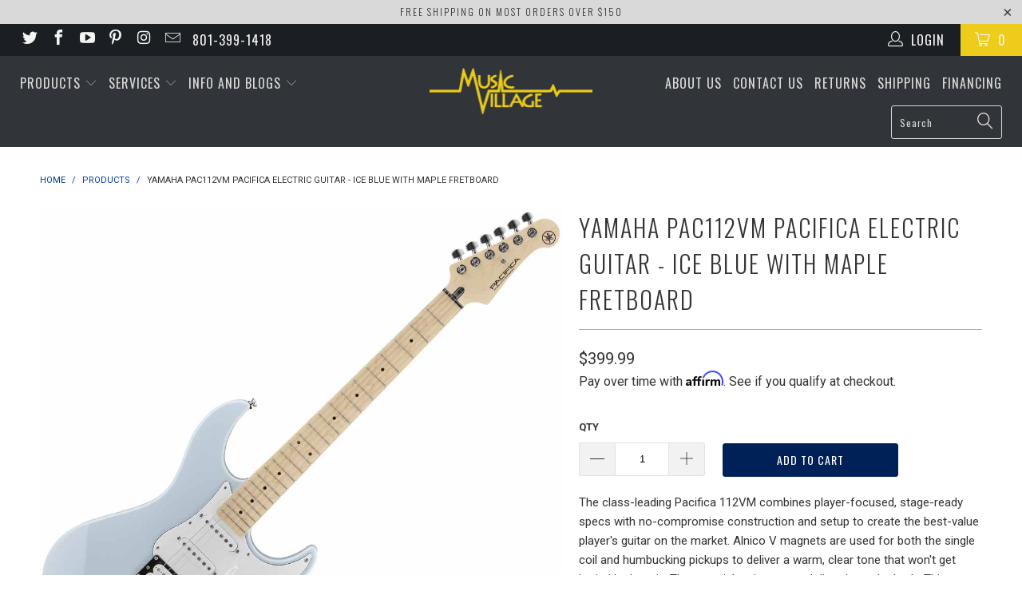

--- FILE ---
content_type: text/html; charset=utf-8
request_url: https://musicvillageusa.com/products/yamaha-pac112vm-double-cutaway-electric-guitar-w-maple-fretboard-ice-blue
body_size: 39515
content:


 <!DOCTYPE html>
<!--[if lt IE 7 ]><html class="ie ie6" lang="en"> <![endif]-->
<!--[if IE 7 ]><html class="ie ie7" lang="en"> <![endif]-->
<!--[if IE 8 ]><html class="ie ie8" lang="en"> <![endif]-->
<!--[if IE 9 ]><html class="ie ie9" lang="en"> <![endif]-->
<!--[if (gte IE 10)|!(IE)]><!--><html lang="en"> <!--<![endif]--> <head> <!-- Global site tag (gtag.js) - Google Analytics -->
<script async src="https://www.googletagmanager.com/gtag/js?id=G-XB4SVYRSBN"></script>
<script>
  window.dataLayer = window.dataLayer || [];
  function gtag(){dataLayer.push(arguments);}
  gtag('js', new Date());

  gtag('config', 'G-XB4SVYRSBN');
</script> <!-- SEO-BOOSTER-AUTO-DESCRIPTION --> <meta name='description' content= 'Yamaha PAC112VM Pacifica Electric Guitar - Ice Blue with Maple Fretboa | Music Village USA Liquid error (layout/theme line 19): invalid integer' /> <!-- SEO-BOOSTER-TITLE -->
                
<title>Yamaha PAC112VM Pacifica Electric Guitar - Ice Blue with Maple Fretboard Yamaha Electric Guitar The class-leading Pacifica 112VM combines player-focused, stage-ready specs with no-compromise construction and setup to create the best-value player&amp;#39;s guitar on the market. Alnico V magnets are used for both the single coil and humbucking pickups to deliver a warm, clear tone that won&amp;#39;t get buried in the mix. The rear pickup is mounted directly on the body. This configuration captures body resonance, giving a thicker, fuller tone than mounting directly on the pickguard. The block saddle type vintage tremolo offers great arm feel and excellent tuning stability. The heavy block saddles deliver rich, deep tone with singing sustain. SpecsConstruction: Bolt-OnBody Wood: AlderFinish: Ice BlueNeck Wood: MapleNeck Finish: Satin PolyurethaneFretboard: MapleNut Width: 41 mmNut Type: UreaFretboard Radius: 13-34&amp;quot;Scale Length: 25.5&amp;quot;Frets: 22Inlays: DotsTuning Machines: Die-CastHardware: NickelBridge: Vintage-Style Tremolo with Block SaddleElectronics Type: PassiveNeck Pickup: Single Coil Alnico VMiddle Pickup: Single Coil Alnico VBridge Pickup: Humbucker Alnico VControls: Master Volume and Tone with Push/Pull Coil Split and 5-Position Lever SwitchStrings: 9-42Pickguard: WhiteCase: Not IncludedMade In: Indonesia</title> <!-- secomapp-json-ld --> <!-- secomapp-json-ld -->

<!-- smart-seo-json-ld-store -->
<script type="application/ld+json">
{
   "@context": "http://schema.org",
   "@type": "WebSite",
   "url": "https://musicvillageusa.com/",
   "potentialAction": {
     "@type": "SearchAction",
     "target": "https://musicvillageusa.com/search?q={search_term_string}",
     "query-input": "required name=search_term_string"
   }
}
</script>
<script type="application/ld+json">
{
	"@context": "http://schema.org",
	"@type": "Organization",
	"url": "http://musicvillageusa.com"}
</script>
<!-- End - smart-seo-json-ld-store -->



<!-- secomapp-json-ld-Breadcrumb -->
<script type="application/ld+json">
    {
        "@context": "http://schema.org",
        "@type": "BreadcrumbList",
        "itemListElement": [{
            "@type": "ListItem",
            "position": 1,
            "item": {
                "@type": "Website",
                "@id": "https://musicvillageusa.com",
                "name": "Home"
            }
        },{
                "@type": "ListItem",
                "position": 2,
                "item": {
                    "@type": "Product",
                    "@id": "https://musicvillageusa.com/products/yamaha-pac112vm-double-cutaway-electric-guitar-w-maple-fretboard-ice-blue",
                    "name": "Yamaha PAC112VM Pacifica Electric Guitar - Ice Blue with Maple Fretboard"
                }
            }]}
</script><!-- secomapp-json-ld-product -->
<script type="application/ld+json">
    {
        "@context": "http://schema.org/",
        "@type": "Product",
        "gtin12": "889025129572",
        "productId": "889025129572",
        "url": "https://musicvillageusa.com/products/yamaha-pac112vm-double-cutaway-electric-guitar-w-maple-fretboard-ice-blue",
        "name": "Yamaha PAC112VM Pacifica Electric Guitar - Ice Blue with Maple Fretboard",
        "image": "https://musicvillageusa.com/cdn/shop/files/Yamaha-PAC112V-Pacifica-Electric-Guitar-Maple-Ice-Blue.jpg?v=1752960007",
        "description": "Yamaha PAC112VM Pacifica Electric Guitar - Ice Blue with Maple Fretboard",
        "brand": {
            "name": "Yamaha"
        },
        "sku": "PAC112VMICB",
        "weight": "30.0lb",
        "offers" : [
            {
                "@type" : "Offer" ,
                "gtin12": "889025129572",
                "priceCurrency" : "USD" ,
                "price" : "399.99" ,
                "priceValidUntil": "2026-04-19",
                "availability" : "http://schema.org/InStock" ,
                "itemCondition": "http://schema.org/NewCondition",
                "sku": "PAC112VMICB",
                "url" : "https://musicvillageusa.com/products/yamaha-pac112vm-double-cutaway-electric-guitar-w-maple-fretboard-ice-blue?variant=31987522273346",
                "seller" : {
                    "@type" : "Organization",
                    "name" : "Music Village USA"
                }
            }
        ]
    }
</script> <meta name="p:domain_verify" content="7d5e54248bee35fa1572967bfdb0ad41"/> <meta name="google-site-verification" content="W9MJICnbKr-kzp7d492gGbGSSOfNtD4bDy9mCOT4Dq4" /> <meta charset="utf-8"> <meta http-equiv="cleartype" content="on"> <meta name="robots" content="index,follow"> <!-- Custom Fonts --> <link href="//fonts.googleapis.com/css?family=.|Oswald:light,normal,bold|Oswald:light,normal,bold|Oswald:light,normal,bold|Oswald:light,normal,bold|Roboto:light,normal,bold|Roboto:light,normal,bold" rel="stylesheet" type="text/css" /> <!-- Stylesheets for Turbo 2.2.3 --> <link href="//musicvillageusa.com/cdn/shop/t/16/assets/styles.scss.css?v=142712060316584024081700173214" rel="stylesheet" type="text/css" media="all" /> <script>
      /*! lazysizes - v3.0.0 */
      !function(a,b){var c=b(a,a.document);a.lazySizes=c,"object"==typeof module&&module.exports&&(module.exports=c)}(window,function(a,b){"use strict";if(b.getElementsByClassName){var c,d=b.documentElement,e=a.Date,f=a.HTMLPictureElement,g="addEventListener",h="getAttribute",i=a[g],j=a.setTimeout,k=a.requestAnimationFrame||j,l=a.requestIdleCallback,m=/^picture$/i,n=["load","error","lazyincluded","_lazyloaded"],o={},p=Array.prototype.forEach,q=function(a,b){return o[b]||(o[b]=new RegExp("(\\s|^)"+b+"(\\s|$)")),o[b].test(a[h]("class")||"")&&o[b]},r=function(a,b){q(a,b)||a.setAttribute("class",(a[h]("class")||"").trim()+" "+b)},s=function(a,b){var c;(c=q(a,b))&&a.setAttribute("class",(a[h]("class")||"").replace(c," "))},t=function(a,b,c){var d=c?g:"removeEventListener";c&&t(a,b),n.forEach(function(c){a[d](c,b)})},u=function(a,c,d,e,f){var g=b.createEvent("CustomEvent");return g.initCustomEvent(c,!e,!f,d||{}),a.dispatchEvent(g),g},v=function(b,d){var e;!f&&(e=a.picturefill||c.pf)?e({reevaluate:!0,elements:[b]}):d&&d.src&&(b.src=d.src)},w=function(a,b){return(getComputedStyle(a,null)||{})[b]},x=function(a,b,d){for(d=d||a.offsetWidth;d<c.minSize&&b&&!a._lazysizesWidth;)d=b.offsetWidth,b=b.parentNode;return d},y=function(){var a,c,d=[],e=[],f=d,g=function(){var b=f;for(f=d.length?e:d,a=!0,c=!1;b.length;)b.shift()();a=!1},h=function(d,e){a&&!e?d.apply(this,arguments):(f.push(d),c||(c=!0,(b.hidden?j:k)(g)))};return h._lsFlush=g,h}(),z=function(a,b){return b?function(){y(a)}:function(){var b=this,c=arguments;y(function(){a.apply(b,c)})}},A=function(a){var b,c=0,d=125,f=666,g=f,h=function(){b=!1,c=e.now(),a()},i=l?function(){l(h,{timeout:g}),g!==f&&(g=f)}:z(function(){j(h)},!0);return function(a){var f;(a=a===!0)&&(g=44),b||(b=!0,f=d-(e.now()-c),0>f&&(f=0),a||9>f&&l?i():j(i,f))}},B=function(a){var b,c,d=99,f=function(){b=null,a()},g=function(){var a=e.now()-c;d>a?j(g,d-a):(l||f)(f)};return function(){c=e.now(),b||(b=j(g,d))}},C=function(){var f,k,l,n,o,x,C,E,F,G,H,I,J,K,L,M=/^img$/i,N=/^iframe$/i,O="onscroll"in a&&!/glebot/.test(navigator.userAgent),P=0,Q=0,R=0,S=-1,T=function(a){R--,a&&a.target&&t(a.target,T),(!a||0>R||!a.target)&&(R=0)},U=function(a,c){var e,f=a,g="hidden"==w(b.body,"visibility")||"hidden"!=w(a,"visibility");for(F-=c,I+=c,G-=c,H+=c;g&&(f=f.offsetParent)&&f!=b.body&&f!=d;)g=(w(f,"opacity")||1)>0,g&&"visible"!=w(f,"overflow")&&(e=f.getBoundingClientRect(),g=H>e.left&&G<e.right&&I>e.top-1&&F<e.bottom+1);return g},V=function(){var a,e,g,i,j,m,n,p,q;if((o=c.loadMode)&&8>R&&(a=f.length)){e=0,S++,null==K&&("expand"in c||(c.expand=d.clientHeight>500&&d.clientWidth>500?500:370),J=c.expand,K=J*c.expFactor),K>Q&&1>R&&S>2&&o>2&&!b.hidden?(Q=K,S=0):Q=o>1&&S>1&&6>R?J:P;for(;a>e;e++)if(f[e]&&!f[e]._lazyRace)if(O)if((p=f[e][h]("data-expand"))&&(m=1*p)||(m=Q),q!==m&&(C=innerWidth+m*L,E=innerHeight+m,n=-1*m,q=m),g=f[e].getBoundingClientRect(),(I=g.bottom)>=n&&(F=g.top)<=E&&(H=g.right)>=n*L&&(G=g.left)<=C&&(I||H||G||F)&&(l&&3>R&&!p&&(3>o||4>S)||U(f[e],m))){if(ba(f[e]),j=!0,R>9)break}else!j&&l&&!i&&4>R&&4>S&&o>2&&(k[0]||c.preloadAfterLoad)&&(k[0]||!p&&(I||H||G||F||"auto"!=f[e][h](c.sizesAttr)))&&(i=k[0]||f[e]);else ba(f[e]);i&&!j&&ba(i)}},W=A(V),X=function(a){r(a.target,c.loadedClass),s(a.target,c.loadingClass),t(a.target,Z)},Y=z(X),Z=function(a){Y({target:a.target})},$=function(a,b){try{a.contentWindow.location.replace(b)}catch(c){a.src=b}},_=function(a){var b,d,e=a[h](c.srcsetAttr);(b=c.customMedia[a[h]("data-media")||a[h]("media")])&&a.setAttribute("media",b),e&&a.setAttribute("srcset",e),b&&(d=a.parentNode,d.insertBefore(a.cloneNode(),a),d.removeChild(a))},aa=z(function(a,b,d,e,f){var g,i,k,l,o,q;(o=u(a,"lazybeforeunveil",b)).defaultPrevented||(e&&(d?r(a,c.autosizesClass):a.setAttribute("sizes",e)),i=a[h](c.srcsetAttr),g=a[h](c.srcAttr),f&&(k=a.parentNode,l=k&&m.test(k.nodeName||"")),q=b.firesLoad||"src"in a&&(i||g||l),o={target:a},q&&(t(a,T,!0),clearTimeout(n),n=j(T,2500),r(a,c.loadingClass),t(a,Z,!0)),l&&p.call(k.getElementsByTagName("source"),_),i?a.setAttribute("srcset",i):g&&!l&&(N.test(a.nodeName)?$(a,g):a.src=g),(i||l)&&v(a,{src:g})),a._lazyRace&&delete a._lazyRace,s(a,c.lazyClass),y(function(){(!q||a.complete&&a.naturalWidth>1)&&(q?T(o):R--,X(o))},!0)}),ba=function(a){var b,d=M.test(a.nodeName),e=d&&(a[h](c.sizesAttr)||a[h]("sizes")),f="auto"==e;(!f&&l||!d||!a.src&&!a.srcset||a.complete||q(a,c.errorClass))&&(b=u(a,"lazyunveilread").detail,f&&D.updateElem(a,!0,a.offsetWidth),a._lazyRace=!0,R++,aa(a,b,f,e,d))},ca=function(){if(!l){if(e.now()-x<999)return void j(ca,999);var a=B(function(){c.loadMode=3,W()});l=!0,c.loadMode=3,W(),i("scroll",function(){3==c.loadMode&&(c.loadMode=2),a()},!0)}};return{_:function(){x=e.now(),f=b.getElementsByClassName(c.lazyClass),k=b.getElementsByClassName(c.lazyClass+" "+c.preloadClass),L=c.hFac,i("scroll",W,!0),i("resize",W,!0),a.MutationObserver?new MutationObserver(W).observe(d,{childList:!0,subtree:!0,attributes:!0}):(d[g]("DOMNodeInserted",W,!0),d[g]("DOMAttrModified",W,!0),setInterval(W,999)),i("hashchange",W,!0),["focus","mouseover","click","load","transitionend","animationend","webkitAnimationEnd"].forEach(function(a){b[g](a,W,!0)}),/d$|^c/.test(b.readyState)?ca():(i("load",ca),b[g]("DOMContentLoaded",W),j(ca,2e4)),f.length?(V(),y._lsFlush()):W()},checkElems:W,unveil:ba}}(),D=function(){var a,d=z(function(a,b,c,d){var e,f,g;if(a._lazysizesWidth=d,d+="px",a.setAttribute("sizes",d),m.test(b.nodeName||""))for(e=b.getElementsByTagName("source"),f=0,g=e.length;g>f;f++)e[f].setAttribute("sizes",d);c.detail.dataAttr||v(a,c.detail)}),e=function(a,b,c){var e,f=a.parentNode;f&&(c=x(a,f,c),e=u(a,"lazybeforesizes",{width:c,dataAttr:!!b}),e.defaultPrevented||(c=e.detail.width,c&&c!==a._lazysizesWidth&&d(a,f,e,c)))},f=function(){var b,c=a.length;if(c)for(b=0;c>b;b++)e(a[b])},g=B(f);return{_:function(){a=b.getElementsByClassName(c.autosizesClass),i("resize",g)},checkElems:g,updateElem:e}}(),E=function(){E.i||(E.i=!0,D._(),C._())};return function(){var b,d={lazyClass:"lazyload",loadedClass:"lazyloaded",loadingClass:"lazyloading",preloadClass:"lazypreload",errorClass:"lazyerror",autosizesClass:"lazyautosizes",srcAttr:"data-src",srcsetAttr:"data-srcset",sizesAttr:"data-sizes",minSize:40,customMedia:{},init:!0,expFactor:1.5,hFac:.8,loadMode:2};c=a.lazySizesConfig||a.lazysizesConfig||{};for(b in d)b in c||(c[b]=d[b]);a.lazySizesConfig=c,j(function(){c.init&&E()})}(),{cfg:c,autoSizer:D,loader:C,init:E,uP:v,aC:r,rC:s,hC:q,fire:u,gW:x,rAF:y}}});</script>

    
     

    

    

<meta name="author" content="Music Village USA">
<meta property="og:url" content="https://musicvillageusa.com/products/yamaha-pac112vm-double-cutaway-electric-guitar-w-maple-fretboard-ice-blue">
<meta property="og:site_name" content="Music Village USA"> <meta property="og:type" content="product"> <meta property="og:title" content="Yamaha PAC112VM Pacifica Electric Guitar - Ice Blue with Maple Fretboard"> <meta property="og:image" content="http://musicvillageusa.com/cdn/shop/files/Yamaha-PAC112V-Pacifica-Electric-Guitar-Maple-Ice-Blue_600x.jpg?v=1752960007"> <meta property="og:image:secure_url" content="https://musicvillageusa.com/cdn/shop/files/Yamaha-PAC112V-Pacifica-Electric-Guitar-Maple-Ice-Blue_600x.jpg?v=1752960007"> <meta property="og:price:amount" content="399.99"> <meta property="og:price:currency" content="USD"> <meta property="og:description" content="The class-leading Pacifica 112VM combines player-focused, stage-ready specs with no-compromise construction and setup to create the best-value player&#39;s guitar on the market. Alnico V magnets are used for both the single coil and humbucking pickups to deliver a warm, clear tone that won&#39;t get buried in the mix. The rear"> <meta name="twitter:site" content="@MusicVillageUSA">

<meta name="twitter:card" content="summary"> <meta name="twitter:title" content="Yamaha PAC112VM Pacifica Electric Guitar - Ice Blue with Maple Fretboard"> <meta name="twitter:description" content="The class-leading Pacifica 112VM combines player-focused, stage-ready specs with no-compromise construction and setup to create the best-value player&#39;s guitar on the market. Alnico V magnets are used for both the single coil and humbucking pickups to deliver a warm, clear tone that won&#39;t get buried in the mix. The rear pickup is mounted directly on the body. This configuration captures body resonance, giving a thicker, fuller tone than mounting directly on the pickguard. The block saddle type vintage tremolo offers great arm feel and excellent tuning stability. The heavy block saddles deliver rich, deep tone with singing sustain.  Specs Construction: Bolt-On Body Wood: Alder Finish: Ice Blue Neck Wood: Maple Neck Finish: Satin Polyurethane Fretboard: Maple Nut Width: 41 mm Nut Type: Urea Fretboard Radius: 13-34&quot; Scale Length: 25.5&quot; Frets: 22 Inlays: Dots Tuning Machines: Die-Cast Hardware: Nickel Bridge: Vintage-Style"> <meta name="twitter:image" content="https://musicvillageusa.com/cdn/shop/files/Yamaha-PAC112V-Pacifica-Electric-Guitar-Maple-Ice-Blue_240x.jpg?v=1752960007"> <meta name="twitter:image:width" content="240"> <meta name="twitter:image:height" content="240"> <!-- Mobile Specific Metas --> <meta name="HandheldFriendly" content="True"> <meta name="MobileOptimized" content="320"> <meta name="viewport" content="width=device-width,initial-scale=1"> <meta name="theme-color" content="#ffffff"> <link rel="shortcut icon" type="image/x-icon" href="//musicvillageusa.com/cdn/shop/files/2017_MV_Favicon_32x32.png?v=1613554143"> <link rel="canonical" href="https://musicvillageusa.com/products/yamaha-pac112vm-double-cutaway-electric-guitar-w-maple-fretboard-ice-blue" /> <script>window.performance && window.performance.mark && window.performance.mark('shopify.content_for_header.start');</script><meta id="shopify-digital-wallet" name="shopify-digital-wallet" content="/2175614/digital_wallets/dialog">
<link rel="alternate" type="application/json+oembed" href="https://musicvillageusa.com/products/yamaha-pac112vm-double-cutaway-electric-guitar-w-maple-fretboard-ice-blue.oembed">
<script async="async" src="/checkouts/internal/preloads.js?locale=en-US"></script>
<script id="shopify-features" type="application/json">{"accessToken":"a40a40aceb1e136a203d44d60369789c","betas":["rich-media-storefront-analytics"],"domain":"musicvillageusa.com","predictiveSearch":true,"shopId":2175614,"locale":"en"}</script>
<script>var Shopify = Shopify || {};
Shopify.shop = "music-village-usa.myshopify.com";
Shopify.locale = "en";
Shopify.currency = {"active":"USD","rate":"1.0"};
Shopify.country = "US";
Shopify.theme = {"name":"turbo-theme-file","id":473497605,"schema_name":"Turbo","schema_version":"2.2.3","theme_store_id":null,"role":"main"};
Shopify.theme.handle = "null";
Shopify.theme.style = {"id":null,"handle":null};
Shopify.cdnHost = "musicvillageusa.com/cdn";
Shopify.routes = Shopify.routes || {};
Shopify.routes.root = "/";</script>
<script type="module">!function(o){(o.Shopify=o.Shopify||{}).modules=!0}(window);</script>
<script>!function(o){function n(){var o=[];function n(){o.push(Array.prototype.slice.apply(arguments))}return n.q=o,n}var t=o.Shopify=o.Shopify||{};t.loadFeatures=n(),t.autoloadFeatures=n()}(window);</script>
<script id="shop-js-analytics" type="application/json">{"pageType":"product"}</script>
<script defer="defer" async type="module" src="//musicvillageusa.com/cdn/shopifycloud/shop-js/modules/v2/client.init-shop-cart-sync_C5BV16lS.en.esm.js"></script>
<script defer="defer" async type="module" src="//musicvillageusa.com/cdn/shopifycloud/shop-js/modules/v2/chunk.common_CygWptCX.esm.js"></script>
<script type="module">
  await import("//musicvillageusa.com/cdn/shopifycloud/shop-js/modules/v2/client.init-shop-cart-sync_C5BV16lS.en.esm.js");
await import("//musicvillageusa.com/cdn/shopifycloud/shop-js/modules/v2/chunk.common_CygWptCX.esm.js");

  window.Shopify.SignInWithShop?.initShopCartSync?.({"fedCMEnabled":true,"windoidEnabled":true});

</script>
<script>(function() {
  var isLoaded = false;
  function asyncLoad() {
    if (isLoaded) return;
    isLoaded = true;
    var urls = ["\/\/www.powr.io\/powr.js?powr-token=music-village-usa.myshopify.com\u0026external-type=shopify\u0026shop=music-village-usa.myshopify.com","https:\/\/cdn-scripts.signifyd.com\/shopify\/script-tag.js?shop=music-village-usa.myshopify.com","https:\/\/chimpstatic.com\/mcjs-connected\/js\/users\/ca492d51e75116a06f7bce7a3\/43f421ff7619095f5e75efcbd.js?shop=music-village-usa.myshopify.com","https:\/\/cdn.shopify.com\/s\/files\/1\/0217\/5614\/t\/16\/assets\/affirmShopify.js?v=1621975024\u0026shop=music-village-usa.myshopify.com","https:\/\/schemaplusfiles.s3.amazonaws.com\/loader.min.js?shop=music-village-usa.myshopify.com","https:\/\/cdn.shopify.com\/s\/files\/1\/0217\/5614\/t\/16\/assets\/codisto.js?v=1654363894\u0026shop=music-village-usa.myshopify.com","https:\/\/d9fvwtvqz2fm1.cloudfront.net\/shop\/js\/discount-on-cart-pro.min.js?shop=music-village-usa.myshopify.com"];
    for (var i = 0; i <urls.length; i++) {
      var s = document.createElement('script');
      s.type = 'text/javascript';
      s.async = true;
      s.src = urls[i];
      var x = document.getElementsByTagName('script')[0];
      x.parentNode.insertBefore(s, x);
    }
  };
  if(window.attachEvent) {
    window.attachEvent('onload', asyncLoad);
  } else {
    window.addEventListener('load', asyncLoad, false);
  }
})();</script>
<script id="__st">var __st={"a":2175614,"offset":-25200,"reqid":"d4d2c668-a64f-4669-b27f-6668b764daef-1768807441","pageurl":"musicvillageusa.com\/products\/yamaha-pac112vm-double-cutaway-electric-guitar-w-maple-fretboard-ice-blue","u":"b9730129c86c","p":"product","rtyp":"product","rid":4549130682434};</script>
<script>window.ShopifyPaypalV4VisibilityTracking = true;</script>
<script id="captcha-bootstrap">!function(){'use strict';const t='contact',e='account',n='new_comment',o=[[t,t],['blogs',n],['comments',n],[t,'customer']],c=[[e,'customer_login'],[e,'guest_login'],[e,'recover_customer_password'],[e,'create_customer']],r=t=>t.map((([t,e])=>`form[action*='/${t}']:not([data-nocaptcha='true']) input[name='form_type'][value='${e}']`)).join(','),a=t=>()=>t?[...document.querySelectorAll(t)].map((t=>t.form)):[];function s(){const t=[...o],e=r(t);return a(e)}const i='password',u='form_key',d=['recaptcha-v3-token','g-recaptcha-response','h-captcha-response',i],f=()=>{try{return window.sessionStorage}catch{return}},m='__shopify_v',_=t=>t.elements[u];function p(t,e,n=!1){try{const o=window.sessionStorage,c=JSON.parse(o.getItem(e)),{data:r}=function(t){const{data:e,action:n}=t;return t[m]||n?{data:e,action:n}:{data:t,action:n}}(c);for(const[e,n]of Object.entries(r))t.elements[e]&&(t.elements[e].value=n);n&&o.removeItem(e)}catch(o){console.error('form repopulation failed',{error:o})}}const l='form_type',E='cptcha';function T(t){t.dataset[E]=!0}const w=window,h=w.document,L='Shopify',v='ce_forms',y='captcha';let A=!1;((t,e)=>{const n=(g='f06e6c50-85a8-45c8-87d0-21a2b65856fe',I='https://cdn.shopify.com/shopifycloud/storefront-forms-hcaptcha/ce_storefront_forms_captcha_hcaptcha.v1.5.2.iife.js',D={infoText:'Protected by hCaptcha',privacyText:'Privacy',termsText:'Terms'},(t,e,n)=>{const o=w[L][v],c=o.bindForm;if(c)return c(t,g,e,D).then(n);var r;o.q.push([[t,g,e,D],n]),r=I,A||(h.body.append(Object.assign(h.createElement('script'),{id:'captcha-provider',async:!0,src:r})),A=!0)});var g,I,D;w[L]=w[L]||{},w[L][v]=w[L][v]||{},w[L][v].q=[],w[L][y]=w[L][y]||{},w[L][y].protect=function(t,e){n(t,void 0,e),T(t)},Object.freeze(w[L][y]),function(t,e,n,w,h,L){const[v,y,A,g]=function(t,e,n){const i=e?o:[],u=t?c:[],d=[...i,...u],f=r(d),m=r(i),_=r(d.filter((([t,e])=>n.includes(e))));return[a(f),a(m),a(_),s()]}(w,h,L),I=t=>{const e=t.target;return e instanceof HTMLFormElement?e:e&&e.form},D=t=>v().includes(t);t.addEventListener('submit',(t=>{const e=I(t);if(!e)return;const n=D(e)&&!e.dataset.hcaptchaBound&&!e.dataset.recaptchaBound,o=_(e),c=g().includes(e)&&(!o||!o.value);(n||c)&&t.preventDefault(),c&&!n&&(function(t){try{if(!f())return;!function(t){const e=f();if(!e)return;const n=_(t);if(!n)return;const o=n.value;o&&e.removeItem(o)}(t);const e=Array.from(Array(32),(()=>Math.random().toString(36)[2])).join('');!function(t,e){_(t)||t.append(Object.assign(document.createElement('input'),{type:'hidden',name:u})),t.elements[u].value=e}(t,e),function(t,e){const n=f();if(!n)return;const o=[...t.querySelectorAll(`input[type='${i}']`)].map((({name:t})=>t)),c=[...d,...o],r={};for(const[a,s]of new FormData(t).entries())c.includes(a)||(r[a]=s);n.setItem(e,JSON.stringify({[m]:1,action:t.action,data:r}))}(t,e)}catch(e){console.error('failed to persist form',e)}}(e),e.submit())}));const S=(t,e)=>{t&&!t.dataset[E]&&(n(t,e.some((e=>e===t))),T(t))};for(const o of['focusin','change'])t.addEventListener(o,(t=>{const e=I(t);D(e)&&S(e,y())}));const B=e.get('form_key'),M=e.get(l),P=B&&M;t.addEventListener('DOMContentLoaded',(()=>{const t=y();if(P)for(const e of t)e.elements[l].value===M&&p(e,B);[...new Set([...A(),...v().filter((t=>'true'===t.dataset.shopifyCaptcha))])].forEach((e=>S(e,t)))}))}(h,new URLSearchParams(w.location.search),n,t,e,['guest_login'])})(!0,!0)}();</script>
<script integrity="sha256-4kQ18oKyAcykRKYeNunJcIwy7WH5gtpwJnB7kiuLZ1E=" data-source-attribution="shopify.loadfeatures" defer="defer" src="//musicvillageusa.com/cdn/shopifycloud/storefront/assets/storefront/load_feature-a0a9edcb.js" crossorigin="anonymous"></script>
<script data-source-attribution="shopify.dynamic_checkout.dynamic.init">var Shopify=Shopify||{};Shopify.PaymentButton=Shopify.PaymentButton||{isStorefrontPortableWallets:!0,init:function(){window.Shopify.PaymentButton.init=function(){};var t=document.createElement("script");t.src="https://musicvillageusa.com/cdn/shopifycloud/portable-wallets/latest/portable-wallets.en.js",t.type="module",document.head.appendChild(t)}};
</script>
<script data-source-attribution="shopify.dynamic_checkout.buyer_consent">
  function portableWalletsHideBuyerConsent(e){var t=document.getElementById("shopify-buyer-consent"),n=document.getElementById("shopify-subscription-policy-button");t&&n&&(t.classList.add("hidden"),t.setAttribute("aria-hidden","true"),n.removeEventListener("click",e))}function portableWalletsShowBuyerConsent(e){var t=document.getElementById("shopify-buyer-consent"),n=document.getElementById("shopify-subscription-policy-button");t&&n&&(t.classList.remove("hidden"),t.removeAttribute("aria-hidden"),n.addEventListener("click",e))}window.Shopify?.PaymentButton&&(window.Shopify.PaymentButton.hideBuyerConsent=portableWalletsHideBuyerConsent,window.Shopify.PaymentButton.showBuyerConsent=portableWalletsShowBuyerConsent);
</script>
<script data-source-attribution="shopify.dynamic_checkout.cart.bootstrap">document.addEventListener("DOMContentLoaded",(function(){function t(){return document.querySelector("shopify-accelerated-checkout-cart, shopify-accelerated-checkout")}if(t())Shopify.PaymentButton.init();else{new MutationObserver((function(e,n){t()&&(Shopify.PaymentButton.init(),n.disconnect())})).observe(document.body,{childList:!0,subtree:!0})}}));
</script>

<script>window.performance && window.performance.mark && window.performance.mark('shopify.content_for_header.end');</script> <meta name="google-site-verification" content="W9MJICnbKr-kzp7d492gGbGSSOfNtD4bDy9mCOT4Dq4" />
<!-- BEGIN app block: shopify://apps/eg-auto-add-to-cart/blocks/app-embed/0f7d4f74-1e89-4820-aec4-6564d7e535d2 -->










  
    <script
      async
      type="text/javascript"
      src="https://cdn.506.io/eg/script.js?shop=music-village-usa.myshopify.com&v=7"
    ></script>
  



  <meta id="easygift-shop" itemid="c2hvcF8kXzE3Njg4MDc0NDE=" content="{&quot;isInstalled&quot;:true,&quot;installedOn&quot;:&quot;2022-06-10T20:18:17.933Z&quot;,&quot;appVersion&quot;:&quot;3.0&quot;,&quot;subscriptionName&quot;:&quot;Unlimited&quot;,&quot;cartAnalytics&quot;:true,&quot;freeTrialEndsOn&quot;:null,&quot;settings&quot;:{&quot;reminderBannerStyle&quot;:{&quot;position&quot;:{&quot;horizontal&quot;:&quot;right&quot;,&quot;vertical&quot;:&quot;bottom&quot;},&quot;imageUrl&quot;:null,&quot;closingMode&quot;:&quot;doNotAutoClose&quot;,&quot;cssStyles&quot;:&quot;&quot;,&quot;displayAfter&quot;:5,&quot;headerText&quot;:&quot;&quot;,&quot;primaryColor&quot;:&quot;#000000&quot;,&quot;reshowBannerAfter&quot;:&quot;everyNewSession&quot;,&quot;selfcloseAfter&quot;:5,&quot;showImage&quot;:false,&quot;subHeaderText&quot;:&quot;&quot;},&quot;addedItemIdentifier&quot;:&quot;_Gifted&quot;,&quot;ignoreOtherAppLineItems&quot;:null,&quot;customVariantsInfoLifetimeMins&quot;:1440,&quot;redirectPath&quot;:null,&quot;ignoreNonStandardCartRequests&quot;:false,&quot;bannerStyle&quot;:{&quot;position&quot;:{&quot;horizontal&quot;:&quot;right&quot;,&quot;vertical&quot;:&quot;bottom&quot;},&quot;cssStyles&quot;:null,&quot;primaryColor&quot;:&quot;#000000&quot;},&quot;themePresetId&quot;:null,&quot;notificationStyle&quot;:{&quot;position&quot;:{&quot;horizontal&quot;:null,&quot;vertical&quot;:null},&quot;primaryColor&quot;:null,&quot;duration&quot;:null,&quot;cssStyles&quot;:null,&quot;hasCustomizations&quot;:false},&quot;fetchCartData&quot;:false,&quot;useLocalStorage&quot;:{&quot;expiryMinutes&quot;:null,&quot;enabled&quot;:false},&quot;popupStyle&quot;:{&quot;primaryColor&quot;:null,&quot;secondaryColor&quot;:null,&quot;cssStyles&quot;:null,&quot;addButtonText&quot;:null,&quot;dismissButtonText&quot;:null,&quot;outOfStockButtonText&quot;:null,&quot;imageUrl&quot;:null,&quot;hasCustomizations&quot;:false,&quot;showProductLink&quot;:false,&quot;subscriptionLabel&quot;:&quot;Subscription Plan&quot;},&quot;refreshAfterBannerClick&quot;:false,&quot;disableReapplyRules&quot;:false,&quot;disableReloadOnFailedAddition&quot;:false,&quot;autoReloadCartPage&quot;:false,&quot;ajaxRedirectPath&quot;:null,&quot;allowSimultaneousRequests&quot;:false,&quot;applyRulesOnCheckout&quot;:false,&quot;enableCartCtrlOverrides&quot;:true,&quot;scriptSettings&quot;:{&quot;branding&quot;:{&quot;removalRequestSent&quot;:null,&quot;show&quot;:false},&quot;productPageRedirection&quot;:{&quot;enabled&quot;:false,&quot;products&quot;:[],&quot;redirectionURL&quot;:&quot;\/&quot;},&quot;debugging&quot;:{&quot;enabled&quot;:false,&quot;enabledOn&quot;:null,&quot;stringifyObj&quot;:false},&quot;customCSS&quot;:null,&quot;delayUpdates&quot;:2000,&quot;decodePayload&quot;:false,&quot;hideAlertsOnFrontend&quot;:false,&quot;removeEGPropertyFromSplitActionLineItems&quot;:false,&quot;fetchProductInfoFromSavedDomain&quot;:false,&quot;enableBuyNowInterceptions&quot;:false,&quot;removeProductsAddedFromExpiredRules&quot;:false,&quot;useFinalPrice&quot;:false,&quot;hideGiftedPropertyText&quot;:false,&quot;fetchCartDataBeforeRequest&quot;:false}},&quot;translations&quot;:null,&quot;defaultLocale&quot;:&quot;en&quot;,&quot;shopDomain&quot;:&quot;musicvillageusa.com&quot;}">


<script defer>
  (async function() {
    try {

      const blockVersion = "v3"
      if (blockVersion != "v3") {
        return
      }

      let metaErrorFlag = false;
      if (metaErrorFlag) {
        return
      }

      // Parse metafields as JSON
      const metafields = {"easygift-rule-63752bee40dc260017516cb3":{"schedule":{"enabled":true,"starts":"2025-11-21T07:00:00Z","ends":"2026-01-01T07:00:00Z"},"trigger":{"productTags":{"targets":[],"collectionInfo":null,"sellingPlan":null},"type":"cartValue","minCartValue":250,"hasUpperCartValue":true,"upperCartValue":400,"condition":null,"conditionMin":null,"conditionMax":null,"collectionSellingPlanType":null,"products":[],"collections":[]},"action":{"notification":{"enabled":true,"showImage":true,"imageUrl":"https:\/\/cdn.506.io\/eg\/eg_notification_default_512x512.png","headerText":"Free $25 Gift Card","subHeaderText":"Congratulations!  Your purchase qualifies for a free $25 gift card which has been added to your cart"},"discount":{"easygiftAppDiscount":false,"value":null,"discountType":null,"type":"shpAutomatic","title":"Cart Total Automatic Gift Card Discount","id":"gid:\/\/shopify\/DiscountAutomaticNode\/1254635831362","createdByEasyGift":false,"issue":null,"code":null},"popupOptions":{"headline":null,"subHeadline":null,"showItemsPrice":false,"showVariantsSeparately":false,"popupDismissable":false,"imageUrl":null,"persistPopup":false,"rewardQuantity":1,"showDiscountedPrice":false,"hideOOSItems":false},"banner":{"enabled":false,"headerText":null,"subHeaderText":null,"showImage":false,"imageUrl":null,"displayAfter":"5","closingMode":"doNotAutoClose","selfcloseAfter":"5","reshowBannerAfter":"everyNewSession","redirectLink":null},"type":"addAutomatically","products":[{"name":"Music Village USA Promotional Gift Card - $25.00","variantId":"32551484031042","variantGid":"gid:\/\/shopify\/ProductVariant\/32551484031042","productGid":"gid:\/\/shopify\/Product\/4729853411394","quantity":1,"handle":"music-village-usa-promotional-gift-card"}],"limit":1,"preventProductRemoval":true,"addAvailableProducts":false},"targeting":{"link":{"destination":null,"data":null,"cookieLifetime":14},"additionalCriteria":{"geo":{"include":[],"exclude":[]},"type":null,"customerTags":[],"customerTagsExcluded":[],"customerId":[],"orderCount":null,"hasOrderCountMax":false,"orderCountMax":null,"totalSpent":null,"hasTotalSpentMax":false,"totalSpentMax":null},"type":"all"},"settings":{"showReminderBanner":false,"worksInReverse":true,"runsOncePerSession":false,"preventAddedItemPurchase":false},"_id":"63752bee40dc260017516cb3","active":true,"createdAt":"2022-11-16T18:29:02.749Z","updatedAt":"2025-11-19T17:57:48.682Z","name":"Holiday 2025 Cart Total Rebates $25","store":"62a3a6f1190f053005b427f9","__v":0,"shop":"music-village-usa","translations":null},"easygift-rule-63752c67b358500017431dde":{"schedule":{"enabled":true,"starts":"2025-11-21T07:00:00Z","ends":"2026-01-01T07:00:00Z"},"trigger":{"productTags":{"targets":[],"collectionInfo":null,"sellingPlan":null},"type":"cartValue","minCartValue":400,"hasUpperCartValue":true,"upperCartValue":749.99,"condition":null,"conditionMin":null,"conditionMax":null,"collectionSellingPlanType":null,"products":[],"collections":[]},"action":{"notification":{"enabled":true,"showImage":true,"imageUrl":"https:\/\/cdn.506.io\/eg\/eg_notification_default_512x512.png","headerText":"Free $50 Gift Card","subHeaderText":"Congratulations!  Your purchase qualifies for a free $50 gift card which has been added to your cart"},"discount":{"easygiftAppDiscount":false,"value":null,"discountType":null,"type":"shpAutomatic","title":"Cart Total Automatic Gift Card Discount","id":"gid:\/\/shopify\/DiscountAutomaticNode\/1254635831362","createdByEasyGift":false,"issue":null,"code":null},"popupOptions":{"headline":null,"subHeadline":null,"showItemsPrice":false,"showVariantsSeparately":false,"popupDismissable":false,"imageUrl":null,"persistPopup":false,"rewardQuantity":1,"showDiscountedPrice":false,"hideOOSItems":false},"banner":{"enabled":false,"headerText":null,"subHeaderText":null,"showImage":false,"imageUrl":null,"displayAfter":"5","closingMode":"doNotAutoClose","selfcloseAfter":"5","reshowBannerAfter":"everyNewSession","redirectLink":null},"type":"addAutomatically","products":[{"name":"Music Village USA Promotional Gift Card - $50.00","variantId":"32551484063810","variantGid":"gid:\/\/shopify\/ProductVariant\/32551484063810","productGid":"gid:\/\/shopify\/Product\/4729853411394","quantity":1,"handle":"music-village-usa-promotional-gift-card"}],"limit":1,"preventProductRemoval":true,"addAvailableProducts":false},"targeting":{"link":{"destination":null,"data":null,"cookieLifetime":14},"additionalCriteria":{"geo":{"include":[],"exclude":[]},"type":null,"customerTags":[],"customerTagsExcluded":[],"customerId":[],"orderCount":null,"hasOrderCountMax":false,"orderCountMax":null,"totalSpent":null,"hasTotalSpentMax":false,"totalSpentMax":null},"type":"all"},"settings":{"showReminderBanner":false,"worksInReverse":true,"runsOncePerSession":false,"preventAddedItemPurchase":false},"_id":"63752c67b358500017431dde","active":true,"createdAt":"2022-11-16T18:31:03.609Z","updatedAt":"2025-11-19T17:58:04.757Z","name":"Holiday 2025 Cart Total Rebates $50","store":"62a3a6f1190f053005b427f9","__v":0,"shop":"music-village-usa","translations":null},"easygift-rule-691e020e95719e893e0cf324":{"schedule":{"enabled":true,"starts":"2025-11-21T07:00:00Z","ends":"2026-01-01T07:00:00Z"},"trigger":{"productTags":{"targets":[],"collectionInfo":null,"sellingPlan":null},"type":"cartValue","minCartValue":750,"hasUpperCartValue":false,"upperCartValue":null,"products":[],"collections":[],"condition":null,"conditionMin":null,"conditionMax":null,"collectionSellingPlanType":null},"action":{"notification":{"enabled":true,"headerText":"Free $100 Gift Card","subHeaderText":"Congratulations!  Your purchase qualifies for a free $100 gift card which has been added to your cart","showImage":true,"imageUrl":"https:\/\/cdn.506.io\/eg\/eg_notification_default_512x512.png"},"discount":{"type":"shpAutomatic","title":"Cart Total Automatic Gift Card Discount","code":null,"id":"gid:\/\/shopify\/DiscountAutomaticNode\/1254635831362","createdByEasyGift":false,"easygiftAppDiscount":false,"issue":null,"value":null,"discountType":null},"popupOptions":{"headline":null,"subHeadline":null,"showItemsPrice":false,"showVariantsSeparately":false,"popupDismissable":false,"imageUrl":null,"persistPopup":false,"rewardQuantity":1,"showDiscountedPrice":false,"hideOOSItems":false},"banner":{"enabled":false,"headerText":null,"subHeaderText":null,"showImage":false,"imageUrl":null,"displayAfter":"5","closingMode":"doNotAutoClose","selfcloseAfter":"5","reshowBannerAfter":"everyNewSession","redirectLink":null},"type":"addAutomatically","products":[{"name":"Music Village USA Promotional Gift Card - $100.00","variantId":"32551484096578","variantGid":"gid:\/\/shopify\/ProductVariant\/32551484096578","productGid":"gid:\/\/shopify\/Product\/4729853411394","quantity":1,"handle":"music-village-usa-promotional-gift-card","price":"100.00"}],"limit":1,"preventProductRemoval":true,"addAvailableProducts":false},"targeting":{"link":{"destination":null,"data":null,"cookieLifetime":14},"additionalCriteria":{"geo":{"include":[],"exclude":[]},"type":null,"customerTags":[],"customerTagsExcluded":[],"customerId":[],"orderCount":null,"hasOrderCountMax":false,"orderCountMax":null,"totalSpent":null,"hasTotalSpentMax":false,"totalSpentMax":null},"type":"all"},"settings":{"worksInReverse":true,"runsOncePerSession":false,"preventAddedItemPurchase":false,"showReminderBanner":false},"_id":"691e020e95719e893e0cf324","name":"Holiday 2025 Cart Total Rebates $100","store":"62a3a6f1190f053005b427f9","shop":"music-village-usa","active":true,"translations":null,"createdAt":"2025-11-19T17:44:46.017Z","updatedAt":"2025-11-19T17:57:30.314Z","__v":0}};

      // Process metafields in JavaScript
      let savedRulesArray = [];
      for (const [key, value] of Object.entries(metafields)) {
        if (value) {
          for (const prop in value) {
            // avoiding Object.Keys for performance gain -- no need to make an array of keys.
            savedRulesArray.push(value);
            break;
          }
        }
      }

      const metaTag = document.createElement('meta');
      metaTag.id = 'easygift-rules';
      metaTag.content = JSON.stringify(savedRulesArray);
      metaTag.setAttribute('itemid', 'cnVsZXNfJF8xNzY4ODA3NDQx');

      document.head.appendChild(metaTag);
      } catch (err) {
        
      }
  })();
</script>


  <script
    type="text/javascript"
    defer
  >

    (function () {
      try {
        window.EG_INFO = window.EG_INFO || {};
        var shopInfo = {"isInstalled":true,"installedOn":"2022-06-10T20:18:17.933Z","appVersion":"3.0","subscriptionName":"Unlimited","cartAnalytics":true,"freeTrialEndsOn":null,"settings":{"reminderBannerStyle":{"position":{"horizontal":"right","vertical":"bottom"},"imageUrl":null,"closingMode":"doNotAutoClose","cssStyles":"","displayAfter":5,"headerText":"","primaryColor":"#000000","reshowBannerAfter":"everyNewSession","selfcloseAfter":5,"showImage":false,"subHeaderText":""},"addedItemIdentifier":"_Gifted","ignoreOtherAppLineItems":null,"customVariantsInfoLifetimeMins":1440,"redirectPath":null,"ignoreNonStandardCartRequests":false,"bannerStyle":{"position":{"horizontal":"right","vertical":"bottom"},"cssStyles":null,"primaryColor":"#000000"},"themePresetId":null,"notificationStyle":{"position":{"horizontal":null,"vertical":null},"primaryColor":null,"duration":null,"cssStyles":null,"hasCustomizations":false},"fetchCartData":false,"useLocalStorage":{"expiryMinutes":null,"enabled":false},"popupStyle":{"primaryColor":null,"secondaryColor":null,"cssStyles":null,"addButtonText":null,"dismissButtonText":null,"outOfStockButtonText":null,"imageUrl":null,"hasCustomizations":false,"showProductLink":false,"subscriptionLabel":"Subscription Plan"},"refreshAfterBannerClick":false,"disableReapplyRules":false,"disableReloadOnFailedAddition":false,"autoReloadCartPage":false,"ajaxRedirectPath":null,"allowSimultaneousRequests":false,"applyRulesOnCheckout":false,"enableCartCtrlOverrides":true,"scriptSettings":{"branding":{"removalRequestSent":null,"show":false},"productPageRedirection":{"enabled":false,"products":[],"redirectionURL":"\/"},"debugging":{"enabled":false,"enabledOn":null,"stringifyObj":false},"customCSS":null,"delayUpdates":2000,"decodePayload":false,"hideAlertsOnFrontend":false,"removeEGPropertyFromSplitActionLineItems":false,"fetchProductInfoFromSavedDomain":false,"enableBuyNowInterceptions":false,"removeProductsAddedFromExpiredRules":false,"useFinalPrice":false,"hideGiftedPropertyText":false,"fetchCartDataBeforeRequest":false}},"translations":null,"defaultLocale":"en","shopDomain":"musicvillageusa.com"};
        var productRedirectionEnabled = shopInfo.settings.scriptSettings.productPageRedirection.enabled;
        if (["Unlimited", "Enterprise"].includes(shopInfo.subscriptionName) && productRedirectionEnabled) {
          var products = shopInfo.settings.scriptSettings.productPageRedirection.products;
          if (products.length > 0) {
            var productIds = products.map(function(prod) {
              var productGid = prod.id;
              var productIdNumber = parseInt(productGid.split('/').pop());
              return productIdNumber;
            });
            var productInfo = {"id":4549130682434,"title":"Yamaha PAC112VM Pacifica Electric Guitar - Ice Blue with Maple Fretboard","handle":"yamaha-pac112vm-double-cutaway-electric-guitar-w-maple-fretboard-ice-blue","description":"\u003cp\u003e\u003cspan\u003eThe class-leading Pacifica 112VM combines player-focused, stage-ready specs with no-compromise construction and setup to create the best-value player's guitar on the market. Alnico V magnets are used for both the single coil and humbucking pickups to deliver a warm, clear tone that won't get buried in the mix. The rear pickup is mounted directly on the body. This configuration captures body resonance, giving a thicker, fuller tone than mounting directly on the pickguard. The block saddle type vintage tremolo offers great arm feel and excellent tuning stability. The heavy block saddles deliver rich, deep tone with singing sustain. \u003c\/span\u003e\u003c\/p\u003e\n\u003ch3\u003e\u003cspan\u003eSpecs\u003c\/span\u003e\u003c\/h3\u003e\n\u003cul\u003e\n\u003cli class=\"MsoNormal\"\u003eConstruction: Bolt-On\u003c\/li\u003e\n\u003cli class=\"MsoNormal\"\u003eBody Wood: Alder\u003c\/li\u003e\n\u003cli class=\"MsoNormal\"\u003eFinish: Ice Blue\u003c\/li\u003e\n\u003cli class=\"MsoNormal\"\u003eNeck Wood: Maple\u003c\/li\u003e\n\u003cli class=\"MsoNormal\"\u003eNeck Finish: Satin Polyurethane\u003c\/li\u003e\n\u003cli class=\"MsoNormal\"\u003eFretboard: Maple\u003c\/li\u003e\n\u003cli class=\"MsoNormal\"\u003eNut Width: 41 mm\u003c\/li\u003e\n\u003cli class=\"MsoNormal\"\u003eNut Type: Urea\u003cbr\u003e\n\u003c\/li\u003e\n\u003cli class=\"MsoNormal\"\u003eFretboard Radius: 13-34\"\u003c\/li\u003e\n\u003cli class=\"MsoNormal\"\u003eScale Length: 25.5\"\u003c\/li\u003e\n\u003cli class=\"MsoNormal\"\u003eFrets: 22\u003c\/li\u003e\n\u003cli class=\"MsoNormal\"\u003eInlays: Dots\u003c\/li\u003e\n\u003cli class=\"MsoNormal\"\u003eTuning Machines: Die-Cast\u003c\/li\u003e\n\u003cli class=\"MsoNormal\"\u003eHardware: Nickel\u003c\/li\u003e\n\u003cli class=\"MsoNormal\"\u003eBridge: Vintage-Style Tremolo with Block Saddle\u003c\/li\u003e\n\u003cli class=\"MsoNormal\"\u003eElectronics Type: Passive\u003c\/li\u003e\n\u003cli class=\"MsoNormal\"\u003eNeck Pickup: Single Coil Alnico V\u003c\/li\u003e\n\u003cli class=\"MsoNormal\"\u003eMiddle Pickup: Single Coil Alnico V\u003c\/li\u003e\n\u003cli class=\"MsoNormal\"\u003eBridge Pickup: Humbucker Alnico V\u003c\/li\u003e\n\u003cli class=\"MsoNormal\"\u003eControls: Master Volume and Tone with Push\/Pull Coil Split and 5-Position Lever Switch\u003c\/li\u003e\n\u003cli class=\"MsoNormal\"\u003eStrings: 9-42\u003c\/li\u003e\n\u003cli class=\"MsoNormal\"\u003ePickguard: White\u003c\/li\u003e\n\u003cli class=\"MsoNormal\"\u003eCase: Not Included\u003c\/li\u003e\n\u003cli class=\"MsoNormal\"\u003eMade In: Indonesia\u003c\/li\u003e\n\u003c\/ul\u003e","published_at":"2020-05-13T11:18:20-06:00","created_at":"2020-05-13T11:35:13-06:00","vendor":"Yamaha","type":"Electric Guitar","tags":["Current","Discount Code Eligible"],"price":39999,"price_min":39999,"price_max":39999,"available":true,"price_varies":false,"compare_at_price":null,"compare_at_price_min":0,"compare_at_price_max":0,"compare_at_price_varies":false,"variants":[{"id":31987522273346,"title":"Default Title","option1":"Default Title","option2":null,"option3":null,"sku":"PAC112VMICB","requires_shipping":true,"taxable":true,"featured_image":null,"available":true,"name":"Yamaha PAC112VM Pacifica Electric Guitar - Ice Blue with Maple Fretboard","public_title":null,"options":["Default Title"],"price":39999,"weight":13608,"compare_at_price":null,"inventory_quantity":2,"inventory_management":"shopify","inventory_policy":"deny","barcode":"889025129572","requires_selling_plan":false,"selling_plan_allocations":[]}],"images":["\/\/musicvillageusa.com\/cdn\/shop\/files\/Yamaha-PAC112V-Pacifica-Electric-Guitar-Maple-Ice-Blue.jpg?v=1752960007"],"featured_image":"\/\/musicvillageusa.com\/cdn\/shop\/files\/Yamaha-PAC112V-Pacifica-Electric-Guitar-Maple-Ice-Blue.jpg?v=1752960007","options":["Title"],"media":[{"alt":"Yamaha PAC112VM Pacifica Electric Guitar in Ice Blue with Maple Fretboard","id":25599957860418,"position":1,"preview_image":{"aspect_ratio":1.0,"height":1024,"width":1024,"src":"\/\/musicvillageusa.com\/cdn\/shop\/files\/Yamaha-PAC112V-Pacifica-Electric-Guitar-Maple-Ice-Blue.jpg?v=1752960007"},"aspect_ratio":1.0,"height":1024,"media_type":"image","src":"\/\/musicvillageusa.com\/cdn\/shop\/files\/Yamaha-PAC112V-Pacifica-Electric-Guitar-Maple-Ice-Blue.jpg?v=1752960007","width":1024}],"requires_selling_plan":false,"selling_plan_groups":[],"content":"\u003cp\u003e\u003cspan\u003eThe class-leading Pacifica 112VM combines player-focused, stage-ready specs with no-compromise construction and setup to create the best-value player's guitar on the market. Alnico V magnets are used for both the single coil and humbucking pickups to deliver a warm, clear tone that won't get buried in the mix. The rear pickup is mounted directly on the body. This configuration captures body resonance, giving a thicker, fuller tone than mounting directly on the pickguard. The block saddle type vintage tremolo offers great arm feel and excellent tuning stability. The heavy block saddles deliver rich, deep tone with singing sustain. \u003c\/span\u003e\u003c\/p\u003e\n\u003ch3\u003e\u003cspan\u003eSpecs\u003c\/span\u003e\u003c\/h3\u003e\n\u003cul\u003e\n\u003cli class=\"MsoNormal\"\u003eConstruction: Bolt-On\u003c\/li\u003e\n\u003cli class=\"MsoNormal\"\u003eBody Wood: Alder\u003c\/li\u003e\n\u003cli class=\"MsoNormal\"\u003eFinish: Ice Blue\u003c\/li\u003e\n\u003cli class=\"MsoNormal\"\u003eNeck Wood: Maple\u003c\/li\u003e\n\u003cli class=\"MsoNormal\"\u003eNeck Finish: Satin Polyurethane\u003c\/li\u003e\n\u003cli class=\"MsoNormal\"\u003eFretboard: Maple\u003c\/li\u003e\n\u003cli class=\"MsoNormal\"\u003eNut Width: 41 mm\u003c\/li\u003e\n\u003cli class=\"MsoNormal\"\u003eNut Type: Urea\u003cbr\u003e\n\u003c\/li\u003e\n\u003cli class=\"MsoNormal\"\u003eFretboard Radius: 13-34\"\u003c\/li\u003e\n\u003cli class=\"MsoNormal\"\u003eScale Length: 25.5\"\u003c\/li\u003e\n\u003cli class=\"MsoNormal\"\u003eFrets: 22\u003c\/li\u003e\n\u003cli class=\"MsoNormal\"\u003eInlays: Dots\u003c\/li\u003e\n\u003cli class=\"MsoNormal\"\u003eTuning Machines: Die-Cast\u003c\/li\u003e\n\u003cli class=\"MsoNormal\"\u003eHardware: Nickel\u003c\/li\u003e\n\u003cli class=\"MsoNormal\"\u003eBridge: Vintage-Style Tremolo with Block Saddle\u003c\/li\u003e\n\u003cli class=\"MsoNormal\"\u003eElectronics Type: Passive\u003c\/li\u003e\n\u003cli class=\"MsoNormal\"\u003eNeck Pickup: Single Coil Alnico V\u003c\/li\u003e\n\u003cli class=\"MsoNormal\"\u003eMiddle Pickup: Single Coil Alnico V\u003c\/li\u003e\n\u003cli class=\"MsoNormal\"\u003eBridge Pickup: Humbucker Alnico V\u003c\/li\u003e\n\u003cli class=\"MsoNormal\"\u003eControls: Master Volume and Tone with Push\/Pull Coil Split and 5-Position Lever Switch\u003c\/li\u003e\n\u003cli class=\"MsoNormal\"\u003eStrings: 9-42\u003c\/li\u003e\n\u003cli class=\"MsoNormal\"\u003ePickguard: White\u003c\/li\u003e\n\u003cli class=\"MsoNormal\"\u003eCase: Not Included\u003c\/li\u003e\n\u003cli class=\"MsoNormal\"\u003eMade In: Indonesia\u003c\/li\u003e\n\u003c\/ul\u003e"};
            var isProductInList = productIds.includes(productInfo.id);
            if (isProductInList) {
              var redirectionURL = shopInfo.settings.scriptSettings.productPageRedirection.redirectionURL;
              if (redirectionURL) {
                window.location = redirectionURL;
              }
            }
          }
        }

        

          var rawPriceString = "399.99";
    
          rawPriceString = rawPriceString.trim();
    
          var normalisedPrice;

          function processNumberString(str) {
            // Helper to find the rightmost index of '.', ',' or "'"
            const lastDot = str.lastIndexOf('.');
            const lastComma = str.lastIndexOf(',');
            const lastApostrophe = str.lastIndexOf("'");
            const lastIndex = Math.max(lastDot, lastComma, lastApostrophe);

            // If no punctuation, remove any stray spaces and return
            if (lastIndex === -1) {
              return str.replace(/[.,'\s]/g, '');
            }

            // Extract parts
            const before = str.slice(0, lastIndex).replace(/[.,'\s]/g, '');
            const after = str.slice(lastIndex + 1).replace(/[.,'\s]/g, '');

            // If the after part is 1 or 2 digits, treat as decimal
            if (after.length > 0 && after.length <= 2) {
              return `${before}.${after}`;
            }

            // Otherwise treat as integer with thousands separator removed
            return before + after;
          }

          normalisedPrice = processNumberString(rawPriceString)

          window.EG_INFO["31987522273346"] = {
            "price": `${normalisedPrice}`,
            "presentmentPrices": {
              "edges": [
                {
                  "node": {
                    "price": {
                      "amount": `${normalisedPrice}`,
                      "currencyCode": "USD"
                    }
                  }
                }
              ]
            },
            "sellingPlanGroups": {
              "edges": [
                
              ]
            },
            "product": {
              "id": "gid://shopify/Product/4549130682434",
              "tags": ["Current","Discount Code Eligible"],
              "collections": {
                "pageInfo": {
                  "hasNextPage": false
                },
                "edges": [
                  
                    {
                      "node": {
                        "id": "gid://shopify/Collection/266834116674"
                      }
                    },
                  
                    {
                      "node": {
                        "id": "gid://shopify/Collection/285296459842"
                      }
                    },
                  
                    {
                      "node": {
                        "id": "gid://shopify/Collection/135100293"
                      }
                    },
                  
                    {
                      "node": {
                        "id": "gid://shopify/Collection/275682590786"
                      }
                    },
                  
                    {
                      "node": {
                        "id": "gid://shopify/Collection/135095173"
                      }
                    },
                  
                    {
                      "node": {
                        "id": "gid://shopify/Collection/247877189"
                      }
                    },
                  
                    {
                      "node": {
                        "id": "gid://shopify/Collection/306644582466"
                      }
                    }
                  
                ]
              }
            },
            "id": "31987522273346",
            "timestamp": 1768807441
          };
        
      } catch(err) {
      return
    }})()
  </script>



<!-- END app block --><link href="https://monorail-edge.shopifysvc.com" rel="dns-prefetch">
<script>(function(){if ("sendBeacon" in navigator && "performance" in window) {try {var session_token_from_headers = performance.getEntriesByType('navigation')[0].serverTiming.find(x => x.name == '_s').description;} catch {var session_token_from_headers = undefined;}var session_cookie_matches = document.cookie.match(/_shopify_s=([^;]*)/);var session_token_from_cookie = session_cookie_matches && session_cookie_matches.length === 2 ? session_cookie_matches[1] : "";var session_token = session_token_from_headers || session_token_from_cookie || "";function handle_abandonment_event(e) {var entries = performance.getEntries().filter(function(entry) {return /monorail-edge.shopifysvc.com/.test(entry.name);});if (!window.abandonment_tracked && entries.length === 0) {window.abandonment_tracked = true;var currentMs = Date.now();var navigation_start = performance.timing.navigationStart;var payload = {shop_id: 2175614,url: window.location.href,navigation_start,duration: currentMs - navigation_start,session_token,page_type: "product"};window.navigator.sendBeacon("https://monorail-edge.shopifysvc.com/v1/produce", JSON.stringify({schema_id: "online_store_buyer_site_abandonment/1.1",payload: payload,metadata: {event_created_at_ms: currentMs,event_sent_at_ms: currentMs}}));}}window.addEventListener('pagehide', handle_abandonment_event);}}());</script>
<script id="web-pixels-manager-setup">(function e(e,d,r,n,o){if(void 0===o&&(o={}),!Boolean(null===(a=null===(i=window.Shopify)||void 0===i?void 0:i.analytics)||void 0===a?void 0:a.replayQueue)){var i,a;window.Shopify=window.Shopify||{};var t=window.Shopify;t.analytics=t.analytics||{};var s=t.analytics;s.replayQueue=[],s.publish=function(e,d,r){return s.replayQueue.push([e,d,r]),!0};try{self.performance.mark("wpm:start")}catch(e){}var l=function(){var e={modern:/Edge?\/(1{2}[4-9]|1[2-9]\d|[2-9]\d{2}|\d{4,})\.\d+(\.\d+|)|Firefox\/(1{2}[4-9]|1[2-9]\d|[2-9]\d{2}|\d{4,})\.\d+(\.\d+|)|Chrom(ium|e)\/(9{2}|\d{3,})\.\d+(\.\d+|)|(Maci|X1{2}).+ Version\/(15\.\d+|(1[6-9]|[2-9]\d|\d{3,})\.\d+)([,.]\d+|)( \(\w+\)|)( Mobile\/\w+|) Safari\/|Chrome.+OPR\/(9{2}|\d{3,})\.\d+\.\d+|(CPU[ +]OS|iPhone[ +]OS|CPU[ +]iPhone|CPU IPhone OS|CPU iPad OS)[ +]+(15[._]\d+|(1[6-9]|[2-9]\d|\d{3,})[._]\d+)([._]\d+|)|Android:?[ /-](13[3-9]|1[4-9]\d|[2-9]\d{2}|\d{4,})(\.\d+|)(\.\d+|)|Android.+Firefox\/(13[5-9]|1[4-9]\d|[2-9]\d{2}|\d{4,})\.\d+(\.\d+|)|Android.+Chrom(ium|e)\/(13[3-9]|1[4-9]\d|[2-9]\d{2}|\d{4,})\.\d+(\.\d+|)|SamsungBrowser\/([2-9]\d|\d{3,})\.\d+/,legacy:/Edge?\/(1[6-9]|[2-9]\d|\d{3,})\.\d+(\.\d+|)|Firefox\/(5[4-9]|[6-9]\d|\d{3,})\.\d+(\.\d+|)|Chrom(ium|e)\/(5[1-9]|[6-9]\d|\d{3,})\.\d+(\.\d+|)([\d.]+$|.*Safari\/(?![\d.]+ Edge\/[\d.]+$))|(Maci|X1{2}).+ Version\/(10\.\d+|(1[1-9]|[2-9]\d|\d{3,})\.\d+)([,.]\d+|)( \(\w+\)|)( Mobile\/\w+|) Safari\/|Chrome.+OPR\/(3[89]|[4-9]\d|\d{3,})\.\d+\.\d+|(CPU[ +]OS|iPhone[ +]OS|CPU[ +]iPhone|CPU IPhone OS|CPU iPad OS)[ +]+(10[._]\d+|(1[1-9]|[2-9]\d|\d{3,})[._]\d+)([._]\d+|)|Android:?[ /-](13[3-9]|1[4-9]\d|[2-9]\d{2}|\d{4,})(\.\d+|)(\.\d+|)|Mobile Safari.+OPR\/([89]\d|\d{3,})\.\d+\.\d+|Android.+Firefox\/(13[5-9]|1[4-9]\d|[2-9]\d{2}|\d{4,})\.\d+(\.\d+|)|Android.+Chrom(ium|e)\/(13[3-9]|1[4-9]\d|[2-9]\d{2}|\d{4,})\.\d+(\.\d+|)|Android.+(UC? ?Browser|UCWEB|U3)[ /]?(15\.([5-9]|\d{2,})|(1[6-9]|[2-9]\d|\d{3,})\.\d+)\.\d+|SamsungBrowser\/(5\.\d+|([6-9]|\d{2,})\.\d+)|Android.+MQ{2}Browser\/(14(\.(9|\d{2,})|)|(1[5-9]|[2-9]\d|\d{3,})(\.\d+|))(\.\d+|)|K[Aa][Ii]OS\/(3\.\d+|([4-9]|\d{2,})\.\d+)(\.\d+|)/},d=e.modern,r=e.legacy,n=navigator.userAgent;return n.match(d)?"modern":n.match(r)?"legacy":"unknown"}(),u="modern"===l?"modern":"legacy",c=(null!=n?n:{modern:"",legacy:""})[u],f=function(e){return[e.baseUrl,"/wpm","/b",e.hashVersion,"modern"===e.buildTarget?"m":"l",".js"].join("")}({baseUrl:d,hashVersion:r,buildTarget:u}),m=function(e){var d=e.version,r=e.bundleTarget,n=e.surface,o=e.pageUrl,i=e.monorailEndpoint;return{emit:function(e){var a=e.status,t=e.errorMsg,s=(new Date).getTime(),l=JSON.stringify({metadata:{event_sent_at_ms:s},events:[{schema_id:"web_pixels_manager_load/3.1",payload:{version:d,bundle_target:r,page_url:o,status:a,surface:n,error_msg:t},metadata:{event_created_at_ms:s}}]});if(!i)return console&&console.warn&&console.warn("[Web Pixels Manager] No Monorail endpoint provided, skipping logging."),!1;try{return self.navigator.sendBeacon.bind(self.navigator)(i,l)}catch(e){}var u=new XMLHttpRequest;try{return u.open("POST",i,!0),u.setRequestHeader("Content-Type","text/plain"),u.send(l),!0}catch(e){return console&&console.warn&&console.warn("[Web Pixels Manager] Got an unhandled error while logging to Monorail."),!1}}}}({version:r,bundleTarget:l,surface:e.surface,pageUrl:self.location.href,monorailEndpoint:e.monorailEndpoint});try{o.browserTarget=l,function(e){var d=e.src,r=e.async,n=void 0===r||r,o=e.onload,i=e.onerror,a=e.sri,t=e.scriptDataAttributes,s=void 0===t?{}:t,l=document.createElement("script"),u=document.querySelector("head"),c=document.querySelector("body");if(l.async=n,l.src=d,a&&(l.integrity=a,l.crossOrigin="anonymous"),s)for(var f in s)if(Object.prototype.hasOwnProperty.call(s,f))try{l.dataset[f]=s[f]}catch(e){}if(o&&l.addEventListener("load",o),i&&l.addEventListener("error",i),u)u.appendChild(l);else{if(!c)throw new Error("Did not find a head or body element to append the script");c.appendChild(l)}}({src:f,async:!0,onload:function(){if(!function(){var e,d;return Boolean(null===(d=null===(e=window.Shopify)||void 0===e?void 0:e.analytics)||void 0===d?void 0:d.initialized)}()){var d=window.webPixelsManager.init(e)||void 0;if(d){var r=window.Shopify.analytics;r.replayQueue.forEach((function(e){var r=e[0],n=e[1],o=e[2];d.publishCustomEvent(r,n,o)})),r.replayQueue=[],r.publish=d.publishCustomEvent,r.visitor=d.visitor,r.initialized=!0}}},onerror:function(){return m.emit({status:"failed",errorMsg:"".concat(f," has failed to load")})},sri:function(e){var d=/^sha384-[A-Za-z0-9+/=]+$/;return"string"==typeof e&&d.test(e)}(c)?c:"",scriptDataAttributes:o}),m.emit({status:"loading"})}catch(e){m.emit({status:"failed",errorMsg:(null==e?void 0:e.message)||"Unknown error"})}}})({shopId: 2175614,storefrontBaseUrl: "https://musicvillageusa.com",extensionsBaseUrl: "https://extensions.shopifycdn.com/cdn/shopifycloud/web-pixels-manager",monorailEndpoint: "https://monorail-edge.shopifysvc.com/unstable/produce_batch",surface: "storefront-renderer",enabledBetaFlags: ["2dca8a86"],webPixelsConfigList: [{"id":"390365250","configuration":"{\"config\":\"{\\\"pixel_id\\\":\\\"G-XB4SVYRSBN\\\",\\\"target_country\\\":\\\"US\\\",\\\"gtag_events\\\":[{\\\"type\\\":\\\"search\\\",\\\"action_label\\\":\\\"G-XB4SVYRSBN\\\"},{\\\"type\\\":\\\"begin_checkout\\\",\\\"action_label\\\":\\\"G-XB4SVYRSBN\\\"},{\\\"type\\\":\\\"view_item\\\",\\\"action_label\\\":[\\\"G-XB4SVYRSBN\\\",\\\"MC-NY592S1V5M\\\"]},{\\\"type\\\":\\\"purchase\\\",\\\"action_label\\\":[\\\"G-XB4SVYRSBN\\\",\\\"MC-NY592S1V5M\\\"]},{\\\"type\\\":\\\"page_view\\\",\\\"action_label\\\":[\\\"G-XB4SVYRSBN\\\",\\\"MC-NY592S1V5M\\\"]},{\\\"type\\\":\\\"add_payment_info\\\",\\\"action_label\\\":\\\"G-XB4SVYRSBN\\\"},{\\\"type\\\":\\\"add_to_cart\\\",\\\"action_label\\\":\\\"G-XB4SVYRSBN\\\"}],\\\"enable_monitoring_mode\\\":false}\"}","eventPayloadVersion":"v1","runtimeContext":"OPEN","scriptVersion":"b2a88bafab3e21179ed38636efcd8a93","type":"APP","apiClientId":1780363,"privacyPurposes":[],"dataSharingAdjustments":{"protectedCustomerApprovalScopes":["read_customer_address","read_customer_email","read_customer_name","read_customer_personal_data","read_customer_phone"]}},{"id":"114753602","configuration":"{\"pixel_id\":\"519273231794781\",\"pixel_type\":\"facebook_pixel\",\"metaapp_system_user_token\":\"-\"}","eventPayloadVersion":"v1","runtimeContext":"OPEN","scriptVersion":"ca16bc87fe92b6042fbaa3acc2fbdaa6","type":"APP","apiClientId":2329312,"privacyPurposes":["ANALYTICS","MARKETING","SALE_OF_DATA"],"dataSharingAdjustments":{"protectedCustomerApprovalScopes":["read_customer_address","read_customer_email","read_customer_name","read_customer_personal_data","read_customer_phone"]}},{"id":"53772354","configuration":"{\"tagID\":\"2612714111332\"}","eventPayloadVersion":"v1","runtimeContext":"STRICT","scriptVersion":"18031546ee651571ed29edbe71a3550b","type":"APP","apiClientId":3009811,"privacyPurposes":["ANALYTICS","MARKETING","SALE_OF_DATA"],"dataSharingAdjustments":{"protectedCustomerApprovalScopes":["read_customer_address","read_customer_email","read_customer_name","read_customer_personal_data","read_customer_phone"]}},{"id":"shopify-app-pixel","configuration":"{}","eventPayloadVersion":"v1","runtimeContext":"STRICT","scriptVersion":"0450","apiClientId":"shopify-pixel","type":"APP","privacyPurposes":["ANALYTICS","MARKETING"]},{"id":"shopify-custom-pixel","eventPayloadVersion":"v1","runtimeContext":"LAX","scriptVersion":"0450","apiClientId":"shopify-pixel","type":"CUSTOM","privacyPurposes":["ANALYTICS","MARKETING"]}],isMerchantRequest: false,initData: {"shop":{"name":"Music Village USA","paymentSettings":{"currencyCode":"USD"},"myshopifyDomain":"music-village-usa.myshopify.com","countryCode":"US","storefrontUrl":"https:\/\/musicvillageusa.com"},"customer":null,"cart":null,"checkout":null,"productVariants":[{"price":{"amount":399.99,"currencyCode":"USD"},"product":{"title":"Yamaha PAC112VM Pacifica Electric Guitar - Ice Blue with Maple Fretboard","vendor":"Yamaha","id":"4549130682434","untranslatedTitle":"Yamaha PAC112VM Pacifica Electric Guitar - Ice Blue with Maple Fretboard","url":"\/products\/yamaha-pac112vm-double-cutaway-electric-guitar-w-maple-fretboard-ice-blue","type":"Electric Guitar"},"id":"31987522273346","image":{"src":"\/\/musicvillageusa.com\/cdn\/shop\/files\/Yamaha-PAC112V-Pacifica-Electric-Guitar-Maple-Ice-Blue.jpg?v=1752960007"},"sku":"PAC112VMICB","title":"Default Title","untranslatedTitle":"Default Title"}],"purchasingCompany":null},},"https://musicvillageusa.com/cdn","fcfee988w5aeb613cpc8e4bc33m6693e112",{"modern":"","legacy":""},{"shopId":"2175614","storefrontBaseUrl":"https:\/\/musicvillageusa.com","extensionBaseUrl":"https:\/\/extensions.shopifycdn.com\/cdn\/shopifycloud\/web-pixels-manager","surface":"storefront-renderer","enabledBetaFlags":"[\"2dca8a86\"]","isMerchantRequest":"false","hashVersion":"fcfee988w5aeb613cpc8e4bc33m6693e112","publish":"custom","events":"[[\"page_viewed\",{}],[\"product_viewed\",{\"productVariant\":{\"price\":{\"amount\":399.99,\"currencyCode\":\"USD\"},\"product\":{\"title\":\"Yamaha PAC112VM Pacifica Electric Guitar - Ice Blue with Maple Fretboard\",\"vendor\":\"Yamaha\",\"id\":\"4549130682434\",\"untranslatedTitle\":\"Yamaha PAC112VM Pacifica Electric Guitar - Ice Blue with Maple Fretboard\",\"url\":\"\/products\/yamaha-pac112vm-double-cutaway-electric-guitar-w-maple-fretboard-ice-blue\",\"type\":\"Electric Guitar\"},\"id\":\"31987522273346\",\"image\":{\"src\":\"\/\/musicvillageusa.com\/cdn\/shop\/files\/Yamaha-PAC112V-Pacifica-Electric-Guitar-Maple-Ice-Blue.jpg?v=1752960007\"},\"sku\":\"PAC112VMICB\",\"title\":\"Default Title\",\"untranslatedTitle\":\"Default Title\"}}]]"});</script><script>
  window.ShopifyAnalytics = window.ShopifyAnalytics || {};
  window.ShopifyAnalytics.meta = window.ShopifyAnalytics.meta || {};
  window.ShopifyAnalytics.meta.currency = 'USD';
  var meta = {"product":{"id":4549130682434,"gid":"gid:\/\/shopify\/Product\/4549130682434","vendor":"Yamaha","type":"Electric Guitar","handle":"yamaha-pac112vm-double-cutaway-electric-guitar-w-maple-fretboard-ice-blue","variants":[{"id":31987522273346,"price":39999,"name":"Yamaha PAC112VM Pacifica Electric Guitar - Ice Blue with Maple Fretboard","public_title":null,"sku":"PAC112VMICB"}],"remote":false},"page":{"pageType":"product","resourceType":"product","resourceId":4549130682434,"requestId":"d4d2c668-a64f-4669-b27f-6668b764daef-1768807441"}};
  for (var attr in meta) {
    window.ShopifyAnalytics.meta[attr] = meta[attr];
  }
</script>
<script class="analytics">
  (function () {
    var customDocumentWrite = function(content) {
      var jquery = null;

      if (window.jQuery) {
        jquery = window.jQuery;
      } else if (window.Checkout && window.Checkout.$) {
        jquery = window.Checkout.$;
      }

      if (jquery) {
        jquery('body').append(content);
      }
    };

    var hasLoggedConversion = function(token) {
      if (token) {
        return document.cookie.indexOf('loggedConversion=' + token) !== -1;
      }
      return false;
    }

    var setCookieIfConversion = function(token) {
      if (token) {
        var twoMonthsFromNow = new Date(Date.now());
        twoMonthsFromNow.setMonth(twoMonthsFromNow.getMonth() + 2);

        document.cookie = 'loggedConversion=' + token + '; expires=' + twoMonthsFromNow;
      }
    }

    var trekkie = window.ShopifyAnalytics.lib = window.trekkie = window.trekkie || [];
    if (trekkie.integrations) {
      return;
    }
    trekkie.methods = [
      'identify',
      'page',
      'ready',
      'track',
      'trackForm',
      'trackLink'
    ];
    trekkie.factory = function(method) {
      return function() {
        var args = Array.prototype.slice.call(arguments);
        args.unshift(method);
        trekkie.push(args);
        return trekkie;
      };
    };
    for (var i = 0; i < trekkie.methods.length; i++) {
      var key = trekkie.methods[i];
      trekkie[key] = trekkie.factory(key);
    }
    trekkie.load = function(config) {
      trekkie.config = config || {};
      trekkie.config.initialDocumentCookie = document.cookie;
      var first = document.getElementsByTagName('script')[0];
      var script = document.createElement('script');
      script.type = 'text/javascript';
      script.onerror = function(e) {
        var scriptFallback = document.createElement('script');
        scriptFallback.type = 'text/javascript';
        scriptFallback.onerror = function(error) {
                var Monorail = {
      produce: function produce(monorailDomain, schemaId, payload) {
        var currentMs = new Date().getTime();
        var event = {
          schema_id: schemaId,
          payload: payload,
          metadata: {
            event_created_at_ms: currentMs,
            event_sent_at_ms: currentMs
          }
        };
        return Monorail.sendRequest("https://" + monorailDomain + "/v1/produce", JSON.stringify(event));
      },
      sendRequest: function sendRequest(endpointUrl, payload) {
        // Try the sendBeacon API
        if (window && window.navigator && typeof window.navigator.sendBeacon === 'function' && typeof window.Blob === 'function' && !Monorail.isIos12()) {
          var blobData = new window.Blob([payload], {
            type: 'text/plain'
          });

          if (window.navigator.sendBeacon(endpointUrl, blobData)) {
            return true;
          } // sendBeacon was not successful

        } // XHR beacon

        var xhr = new XMLHttpRequest();

        try {
          xhr.open('POST', endpointUrl);
          xhr.setRequestHeader('Content-Type', 'text/plain');
          xhr.send(payload);
        } catch (e) {
          console.log(e);
        }

        return false;
      },
      isIos12: function isIos12() {
        return window.navigator.userAgent.lastIndexOf('iPhone; CPU iPhone OS 12_') !== -1 || window.navigator.userAgent.lastIndexOf('iPad; CPU OS 12_') !== -1;
      }
    };
    Monorail.produce('monorail-edge.shopifysvc.com',
      'trekkie_storefront_load_errors/1.1',
      {shop_id: 2175614,
      theme_id: 473497605,
      app_name: "storefront",
      context_url: window.location.href,
      source_url: "//musicvillageusa.com/cdn/s/trekkie.storefront.cd680fe47e6c39ca5d5df5f0a32d569bc48c0f27.min.js"});

        };
        scriptFallback.async = true;
        scriptFallback.src = '//musicvillageusa.com/cdn/s/trekkie.storefront.cd680fe47e6c39ca5d5df5f0a32d569bc48c0f27.min.js';
        first.parentNode.insertBefore(scriptFallback, first);
      };
      script.async = true;
      script.src = '//musicvillageusa.com/cdn/s/trekkie.storefront.cd680fe47e6c39ca5d5df5f0a32d569bc48c0f27.min.js';
      first.parentNode.insertBefore(script, first);
    };
    trekkie.load(
      {"Trekkie":{"appName":"storefront","development":false,"defaultAttributes":{"shopId":2175614,"isMerchantRequest":null,"themeId":473497605,"themeCityHash":"11954040188770824116","contentLanguage":"en","currency":"USD","eventMetadataId":"2a57aaa6-d37b-4c98-8bfa-bd749153df86"},"isServerSideCookieWritingEnabled":true,"monorailRegion":"shop_domain","enabledBetaFlags":["65f19447"]},"Session Attribution":{},"S2S":{"facebookCapiEnabled":true,"source":"trekkie-storefront-renderer","apiClientId":580111}}
    );

    var loaded = false;
    trekkie.ready(function() {
      if (loaded) return;
      loaded = true;

      window.ShopifyAnalytics.lib = window.trekkie;

      var originalDocumentWrite = document.write;
      document.write = customDocumentWrite;
      try { window.ShopifyAnalytics.merchantGoogleAnalytics.call(this); } catch(error) {};
      document.write = originalDocumentWrite;

      window.ShopifyAnalytics.lib.page(null,{"pageType":"product","resourceType":"product","resourceId":4549130682434,"requestId":"d4d2c668-a64f-4669-b27f-6668b764daef-1768807441","shopifyEmitted":true});

      var match = window.location.pathname.match(/checkouts\/(.+)\/(thank_you|post_purchase)/)
      var token = match? match[1]: undefined;
      if (!hasLoggedConversion(token)) {
        setCookieIfConversion(token);
        window.ShopifyAnalytics.lib.track("Viewed Product",{"currency":"USD","variantId":31987522273346,"productId":4549130682434,"productGid":"gid:\/\/shopify\/Product\/4549130682434","name":"Yamaha PAC112VM Pacifica Electric Guitar - Ice Blue with Maple Fretboard","price":"399.99","sku":"PAC112VMICB","brand":"Yamaha","variant":null,"category":"Electric Guitar","nonInteraction":true,"remote":false},undefined,undefined,{"shopifyEmitted":true});
      window.ShopifyAnalytics.lib.track("monorail:\/\/trekkie_storefront_viewed_product\/1.1",{"currency":"USD","variantId":31987522273346,"productId":4549130682434,"productGid":"gid:\/\/shopify\/Product\/4549130682434","name":"Yamaha PAC112VM Pacifica Electric Guitar - Ice Blue with Maple Fretboard","price":"399.99","sku":"PAC112VMICB","brand":"Yamaha","variant":null,"category":"Electric Guitar","nonInteraction":true,"remote":false,"referer":"https:\/\/musicvillageusa.com\/products\/yamaha-pac112vm-double-cutaway-electric-guitar-w-maple-fretboard-ice-blue"});
      }
    });


        var eventsListenerScript = document.createElement('script');
        eventsListenerScript.async = true;
        eventsListenerScript.src = "//musicvillageusa.com/cdn/shopifycloud/storefront/assets/shop_events_listener-3da45d37.js";
        document.getElementsByTagName('head')[0].appendChild(eventsListenerScript);

})();</script>
  <script>
  if (!window.ga || (window.ga && typeof window.ga !== 'function')) {
    window.ga = function ga() {
      (window.ga.q = window.ga.q || []).push(arguments);
      if (window.Shopify && window.Shopify.analytics && typeof window.Shopify.analytics.publish === 'function') {
        window.Shopify.analytics.publish("ga_stub_called", {}, {sendTo: "google_osp_migration"});
      }
      console.error("Shopify's Google Analytics stub called with:", Array.from(arguments), "\nSee https://help.shopify.com/manual/promoting-marketing/pixels/pixel-migration#google for more information.");
    };
    if (window.Shopify && window.Shopify.analytics && typeof window.Shopify.analytics.publish === 'function') {
      window.Shopify.analytics.publish("ga_stub_initialized", {}, {sendTo: "google_osp_migration"});
    }
  }
</script>
<script
  defer
  src="https://musicvillageusa.com/cdn/shopifycloud/perf-kit/shopify-perf-kit-3.0.4.min.js"
  data-application="storefront-renderer"
  data-shop-id="2175614"
  data-render-region="gcp-us-central1"
  data-page-type="product"
  data-theme-instance-id="473497605"
  data-theme-name="Turbo"
  data-theme-version="2.2.3"
  data-monorail-region="shop_domain"
  data-resource-timing-sampling-rate="10"
  data-shs="true"
  data-shs-beacon="true"
  data-shs-export-with-fetch="true"
  data-shs-logs-sample-rate="1"
  data-shs-beacon-endpoint="https://musicvillageusa.com/api/collect"
></script>
</head> <noscript> <style>
      .product_section .product_form {
        opacity: 1;
      }

      .multi_select,
      form .select {
        display: block !important;
      }</style></noscript> <body class="product"> <div id="shopify-section-header" class="shopify-section header-section">


<header id="header" class="mobile_nav-fixed--true"> <div class="promo_banner"> <p>Free Shipping On Most Orders Over $150</p> <div class="promo_banner-close"></div></div> <div class="top_bar clearfix"> <a class="mobile_nav dropdown_link" data-dropdown-rel="menu" data-no-instant="true"> <div> <span></span> <span></span> <span></span> <span></span></div> <span class="menu_title">Menu</span></a> <a href="https://musicvillageusa.com" title="Music Village USA" class="mobile_logo logo"> <img src="//musicvillageusa.com/cdn/shop/files/Header-Logo-Optimized-Yellow_410x.png?v=1613556281" alt="Music Village USA" /></a> <a href="/search" class="icon-search dropdown_link" title="Search" data-dropdown-rel="search"></a> <div class="cart_container"> <a href="/cart" class="icon-cart mini_cart dropdown_link" title="Cart" data-no-instant> <span class="cart_count">0</span></a></div></div> <div class="dropdown_container center" data-dropdown="search"> <div class="dropdown"> <form action="/search" class="header_search_form"> <input type="hidden" name="type" value="product" /> <span class="icon-search search-submit"></span> <input type="text" name="q" placeholder="Search" autocapitalize="off" autocomplete="off" autocorrect="off" class="search-terms" /></form></div></div> <div class="dropdown_container" data-dropdown="menu"> <div class="dropdown"> <ul class="menu" id="mobile_menu"> <li data-mobile-dropdown-rel="products" class="sublink"> <a data-no-instant href="/" class="parent-link--false">
          Products <span class="right icon-down-arrow"></span></a> <ul> <li class="sublink"> <a data-no-instant href="/collections/fretted-instruments" class="parent-link--true">
                  Guitars + <span class="right icon-down-arrow"></span></a> <ul> <li><a href="/collections/acoustic-guitars">Acoustic Guitars</a></li> <li><a href="/collections/electric-guitars">Electric Guitars</a></li> <li><a href="/collections/bass-guitars">Bass Guitars</a></li> <li><a href="/collections/folk-instruments">Banjo/Mandolin</a></li> <li><a href="/collections/ukuleles">Ukuleles</a></li> <li><a href="/collections/pickups-electronics">Pickups & Electronics</a></li></ul></li> <li class="sublink"> <a data-no-instant href="/collections/instrument-amps-and-efx" class="parent-link--true">
                  Instrument Amps and EFX <span class="right icon-down-arrow"></span></a> <ul> <li><a href="/collections/electric-guitar-amps">Electric Guitar Amps</a></li> <li><a href="/collections/bass-guitar-amplifiers">Bass Guitar Amps</a></li> <li><a href="/collections/acoustic-guitar-amps">Acoustic Guitar Amps</a></li> <li><a href="/collections/effects-pedals">Effects Pedals</a></li> <li><a href="/collections/pedal-boards">Pedal Boards</a></li></ul></li> <li class="sublink"> <a data-no-instant href="/collections/pro-audio" class="parent-link--true">
                  Pro Audio <span class="right icon-down-arrow"></span></a> <ul> <li><a href="/collections/audio-mixers">Mixers</a></li> <li><a href="/collections/power-amps">Power Amps</a></li> <li><a href="/collections/speaker-enclosures">Speaker Enclosures</a></li> <li><a href="/collections/speaker-components">Speaker Components</a></li> <li><a href="/collections/portable-sound-systems">Portable Sound Systems</a></li> <li><a href="/collections/microphones">Microphones</a></li></ul></li> <li class="sublink"> <a data-no-instant href="/collections/recording" class="parent-link--true">
                  Recording <span class="right icon-down-arrow"></span></a> <ul> <li><a href="/collections/recording-interfaces">Interfaces</a></li> <li><a href="/collections/recording-bundles">Recording Bundles</a></li> <li><a href="/collections/studio-monitors">Studio Monitors</a></li> <li><a href="/collections/headphones">Headphones</a></li> <li><a href="/collections/control-surfaces">Control Surfaces</a></li></ul></li> <li class="sublink"> <a data-no-instant href="/collections/keyboards" class="parent-link--true">
                  Keyboards & Digital Pianos <span class="right icon-down-arrow"></span></a> <ul> <li><a href="/collections/digital-pianos">Digital Pianos</a></li> <li><a href="/collections/portable-keyboards-1">Portable Keyboards</a></li> <li><a href="/collections/keyboard-stands">Keyboard Stands & Benches</a></li></ul></li> <li class="sublink"> <a data-no-instant href="/collections/microphones" class="parent-link--true">
                  Mics and Wireless <span class="right icon-down-arrow"></span></a> <ul> <li><a href="/collections/condenser-mics">Condenser Mics</a></li> <li><a href="/collections/dynamic-mics">Dynamic Mics</a></li> <li><a href="/collections/microphone-stands">Mic Packages</a></li> <li><a href="/collections/microphone-stands">Mic Stands</a></li> <li><a href="/collections/wireless-systems">Wireless Systems</a></li> <li><a href="/collections/wireless-accessories">Wireless Accessories</a></li></ul></li> <li class="sublink"> <a data-no-instant href="/collections/drums-and-percussion" class="parent-link--true">
                  Drums and Percussion <span class="right icon-down-arrow"></span></a> <ul> <li><a href="/collections/acoustic-drum-sets">Acoustic Drum Sets</a></li> <li><a href="/collections/electronic-drum-kits">Electronic Drum Kits</a></li> <li><a href="/collections/cymbals">Cymbals</a></li> <li><a href="/collections/drum-sticks-mallets">Drum Sticks & Mallets</a></li> <li><a href="/collections/school-percussion">School Percussion</a></li> <li><a href="/collections/hand-percussion">Hand Percussion</a></li> <li><a href="/collections/percussion-accessories">Percussion Accessories</a></li></ul></li> <li class="sublink"> <a data-no-instant href="/collections/accessories" class="parent-link--true">
                  Accessories <span class="right icon-down-arrow"></span></a> <ul> <li><a href="/collections/guitar-picks">Guitar Picks</a></li> <li><a href="/collections/guitar-straps">Guitar Straps</a></li> <li><a href="/collections/tuners">Tuners</a></li> <li><a href="/collections/strings">Strings</a></li> <li><a href="/collections/instrument-care-supplies">Instrument Care Supplies</a></li> <li><a href="/collections/harmonicas">Harmonicas</a></li> <li><a href="/collections/capos">Capos</a></li> <li><a href="/collections/lifestyle">Lifestyle</a></li></ul></li> <li class="sublink"> <a data-no-instant href="/collections/cables-and-connectors" class="parent-link--true">
                  Cables and Connection <span class="right icon-down-arrow"></span></a> <ul> <li><a href="/collections/instrument-cables">Instrument Cables</a></li> <li><a href="/collections/microphone-cables">Microphone Cables</a></li> <li><a href="/collections/speaker-cables">Speaker Cables</a></li> <li><a href="/collections/trs-cables">TRS Cables</a></li> <li><a href="/collections/connectors-adapters">Connectors & Adapters</a></li> <li><a href="/collections/y-cables">Y Cables</a></li> <li><a href="/collections/rca-3-5mm-cables">RCA & 3.5mm Cables</a></li> <li><a href="/collections/power-cables-adapters">Power Cables & Adapters</a></li></ul></li> <li class="sublink"> <a data-no-instant href="/collections/band-and-orchestra" class="parent-link--true">
                  Band and Orchestra <span class="right icon-down-arrow"></span></a> <ul> <li><a href="/collections/wind-instruments">Wind Instruments</a></li> <li><a href="/collections/wind-instrument-accessories">Wind Accessories</a></li> <li><a href="/collections/reeds">Reeds</a></li> <li><a href="/collections/violins">Orchestra Instruments</a></li> <li><a href="/collections/orchestral-accessories">Orchestra Accessories</a></li> <li><a href="/collections/band-instrument-maintenance-kits">Maintenance Supplies</a></li> <li><a href="/collections/wind-orchestral-instrument-stands">Cases & Stands</a></li></ul></li></ul></li> <li data-mobile-dropdown-rel="services" class="sublink"> <a data-no-instant href="#" class="parent-link--false">
          Services <span class="right icon-down-arrow"></span></a> <ul> <li><a href="/pages/repairs">Repairs</a></li> <li><a href="/pages/lessons">Lessons</a></li> <li><a href="/pages/sound-system-and-pro-audio-rentals">Sound System Rentals</a></li></ul></li> <li data-mobile-dropdown-rel="info-and-blogs" class="sublink"> <a data-no-instant href="/pages/music-village-info-and-blogs" class="parent-link--true">
          Info and Blogs <span class="right icon-down-arrow"></span></a> <ul> <li><a href="/blogs/news">News</a></li> <li><a href="/blogs/guitar-and-string-instrument-repair">Guitar and String Instruments Repair Blog</a></li> <li><a href="/blogs/music-instructor-and-lesson-blog">Lesson and Instructor Blog</a></li> <li><a href="/blogs/custom-electronics">Custom Electronics</a></li> <li><a href="/blogs/electronic-repairs-and-service">Electronic Repairs and Service</a></li></ul></li> <li data-mobile-dropdown-rel="about-us"> <a data-no-instant href="/pages/about-us" class="parent-link--true">
          About Us</a></li> <li data-mobile-dropdown-rel="contact-us"> <a data-no-instant href="/pages/contact" class="parent-link--true">
          Contact Us</a></li> <li data-mobile-dropdown-rel="returns"> <a data-no-instant href="/pages/shipping-and-return-policy" class="parent-link--true">
          Returns</a></li> <li data-mobile-dropdown-rel="shipping"> <a data-no-instant href="/pages/shipping" class="parent-link--true">
          Shipping</a></li> <li data-mobile-dropdown-rel="financing"> <a data-no-instant href="/pages/financing" class="parent-link--true">
          Financing</a></li> <li><a href="tel:+8013991418">801-399-1418</a></li> <li data-no-instant> <a href="/account/login" id="customer_login_link">Login</a></li></ul></div></div>
</header>




<header class=" secondary_logo--true"> <div class="header  header-fixed--true "> <div class="promo_banner"> <p>Free Shipping On Most Orders Over $150</p> <div class="promo_banner-close"></div></div> <div class="top_bar clearfix"> <ul class="social_icons"> <li><a href="https://twitter.com/MusicVillageUSA" title="Music Village USA on Twitter" rel="me" target="_blank" class="icon-twitter"></a></li> <li><a href="https://www.facebook.com/MusicVillageUSA/" title="Music Village USA on Facebook" rel="me" target="_blank" class="icon-facebook"></a></li> <li><a href="https://www.youtube.com/user/MusicVillageUSA" title="Music Village USA on YouTube" rel="me" target="_blank" class="icon-youtube"></a></li> <li><a href="https://www.pinterest.com/musicvillage/pins/" title="Music Village USA on Pinterest" rel="me" target="_blank" class="icon-pinterest"></a></li> <li><a href="https://www.instagram.com/musicvillageusa/" title="Music Village USA on Instagram" rel="me" target="_blank" class="icon-instagram"></a></li> <li><a href="mailto:sales@musicvillageusa.com" title="Email Music Village USA" target="_blank" class="icon-mail"></a></li>
  
</ul> <ul class="menu left"> <li><a href="tel:+8013991418">801-399-1418</a></li></ul> <div class="cart_container"> <a href="/cart" class="icon-cart mini_cart dropdown_link" data-no-instant> <span class="cart_count">0</span></a> <div class="cart_content animated fadeIn"> <div class="js-empty-cart__message "> <p class="empty_cart">Your Cart is Empty</p></div> <form action="/checkout" method="post" data-money-format="${{amount}}" data-shop-currency="USD" data-shop-name="Music Village USA" class="js-cart_content__form hidden"> <a class="cart_content__continue-shopping secondary_button">
                Continue Shopping</a> <ul class="cart_items js-cart_items clearfix"></ul> <hr /> <ul> <li class="cart_subtotal js-cart_subtotal"> <span class="right"> <span class="money">$0.00</span></span> <span>Subtotal</span></li> <li> <input type="submit" class="action_button" value="Checkout" /></li></ul></form></div></div> <ul class="menu right"> <li> <a href="/account" class="icon-user" title="My Account "> <span>Login</span></a></li></ul></div> <div class="main_nav_wrapper"> <div class="main_nav clearfix menu-position--inline logo-align--center"> <div class="nav"> <ul class="menu align_left clearfix"> <li><a href="/" class=" dropdown_link" data-dropdown-rel="products">Products <span class="icon-down-arrow"></span></a></li> <li><a href="#" class=" dropdown_link" data-dropdown-rel="services">Services <span class="icon-down-arrow"></span></a></li> <li><a href="/pages/music-village-info-and-blogs" class=" dropdown_link" data-dropdown-rel="info-and-blogs">Info and Blogs <span class="icon-down-arrow"></span></a></li></ul></div> <div class="logo text-align--center"> <a href="https://musicvillageusa.com" title="Music Village USA"> <img src="//musicvillageusa.com/cdn/shop/files/Header-Logo-Optimized_410x.png?v=1613556281" class="secondary_logo" alt="Music Village USA" /> <img src="//musicvillageusa.com/cdn/shop/files/Header-Logo-Optimized-Yellow_410x.png?v=1613556281" class="primary_logo" alt="Music Village USA" /></a></div> <div class="nav"> <ul class="menu align_right clearfix"> <li><a href="/pages/about-us" class="  top_link " data-dropdown-rel="about-us">About Us</a></li> <li><a href="/pages/contact" class="  top_link " data-dropdown-rel="contact-us">Contact Us</a></li> <li><a href="/pages/shipping-and-return-policy" class="  top_link " data-dropdown-rel="returns">Returns</a></li> <li><a href="/pages/shipping" class="  top_link " data-dropdown-rel="shipping">Shipping</a></li> <li><a href="/pages/financing" class="  top_link " data-dropdown-rel="financing">Financing</a></li> <li class="search_container"> <form action="/search" class="search_form"> <input type="hidden" name="type" value="product" /> <span class="icon-search search-submit"></span> <input type="text" name="q" placeholder="Search" value="" autocapitalize="off" autocomplete="off" autocorrect="off" /></form></li> <li class="search_link"> <a href="/search" class="icon-search dropdown_link" title="Search" data-dropdown-rel="search"></a></li></ul></div> <div class="dropdown_container center" data-dropdown="search"> <div class="dropdown"> <form action="/search" class="header_search_form"> <input type="hidden" name="type" value="product" /> <span class="icon-search search-submit"></span> <input type="text" name="q" placeholder="Search" autocapitalize="off" autocomplete="off" autocorrect="off" class="search-terms" /></form></div></div> <div class="dropdown_container" data-dropdown="products"> <div class="dropdown menu"> <div class="dropdown_content "> <div class="dropdown_column"> <ul class="dropdown_title"> <li> <a href="/collections/fretted-instruments">Guitars +</a></li></ul> <ul> <li> <a href="/collections/acoustic-guitars">Acoustic Guitars</a></li> <li> <a href="/collections/electric-guitars">Electric Guitars</a></li> <li> <a href="/collections/bass-guitars">Bass Guitars</a></li> <li> <a href="/collections/folk-instruments">Banjo/Mandolin</a></li> <li> <a href="/collections/ukuleles">Ukuleles</a></li> <li> <a href="/collections/pickups-electronics">Pickups & Electronics</a></li></ul></div> <div class="dropdown_column"> <ul class="dropdown_title"> <li> <a href="/collections/instrument-amps-and-efx">Instrument Amps and EFX</a></li></ul> <ul> <li> <a href="/collections/electric-guitar-amps">Electric Guitar Amps</a></li> <li> <a href="/collections/bass-guitar-amplifiers">Bass Guitar Amps</a></li> <li> <a href="/collections/acoustic-guitar-amps">Acoustic Guitar Amps</a></li> <li> <a href="/collections/effects-pedals">Effects Pedals</a></li> <li> <a href="/collections/pedal-boards">Pedal Boards</a></li></ul></div> <div class="dropdown_column"> <ul class="dropdown_title"> <li> <a href="/collections/pro-audio">Pro Audio</a></li></ul> <ul> <li> <a href="/collections/audio-mixers">Mixers</a></li> <li> <a href="/collections/power-amps">Power Amps</a></li> <li> <a href="/collections/speaker-enclosures">Speaker Enclosures</a></li> <li> <a href="/collections/speaker-components">Speaker Components</a></li> <li> <a href="/collections/portable-sound-systems">Portable Sound Systems</a></li> <li> <a href="/collections/microphones">Microphones</a></li></ul></div> <div class="dropdown_column"> <ul class="dropdown_title"> <li> <a href="/collections/recording">Recording</a></li></ul> <ul> <li> <a href="/collections/recording-interfaces">Interfaces</a></li> <li> <a href="/collections/recording-bundles">Recording Bundles</a></li> <li> <a href="/collections/studio-monitors">Studio Monitors</a></li> <li> <a href="/collections/headphones">Headphones</a></li> <li> <a href="/collections/control-surfaces">Control Surfaces</a></li></ul></div> <div class="dropdown_column"> <ul class="dropdown_title"> <li> <a href="/collections/keyboards">Keyboards & Digital Pianos</a></li></ul> <ul> <li> <a href="/collections/digital-pianos">Digital Pianos</a></li> <li> <a href="/collections/portable-keyboards-1">Portable Keyboards</a></li> <li> <a href="/collections/keyboard-stands">Keyboard Stands & Benches</a></li></ul></div> <div class="dropdown_row"></div> <div class="dropdown_column"> <ul class="dropdown_title"> <li> <a href="/collections/microphones">Mics and Wireless</a></li></ul> <ul> <li> <a href="/collections/condenser-mics">Condenser Mics</a></li> <li> <a href="/collections/dynamic-mics">Dynamic Mics</a></li> <li> <a href="/collections/microphone-stands">Mic Packages</a></li> <li> <a href="/collections/microphone-stands">Mic Stands</a></li> <li> <a href="/collections/wireless-systems">Wireless Systems</a></li> <li> <a href="/collections/wireless-accessories">Wireless Accessories</a></li></ul></div> <div class="dropdown_column"> <ul class="dropdown_title"> <li> <a href="/collections/drums-and-percussion">Drums and Percussion</a></li></ul> <ul> <li> <a href="/collections/acoustic-drum-sets">Acoustic Drum Sets</a></li> <li> <a href="/collections/electronic-drum-kits">Electronic Drum Kits</a></li> <li> <a href="/collections/cymbals">Cymbals</a></li> <li> <a href="/collections/drum-sticks-mallets">Drum Sticks & Mallets</a></li> <li> <a href="/collections/school-percussion">School Percussion</a></li> <li> <a href="/collections/hand-percussion">Hand Percussion</a></li> <li> <a href="/collections/percussion-accessories">Percussion Accessories</a></li></ul></div> <div class="dropdown_column"> <ul class="dropdown_title"> <li> <a href="/collections/accessories">Accessories</a></li></ul> <ul> <li> <a href="/collections/guitar-picks">Guitar Picks</a></li> <li> <a href="/collections/guitar-straps">Guitar Straps</a></li> <li> <a href="/collections/tuners">Tuners</a></li> <li> <a href="/collections/strings">Strings</a></li> <li> <a href="/collections/instrument-care-supplies">Instrument Care Supplies</a></li> <li> <a href="/collections/harmonicas">Harmonicas</a></li> <li> <a href="/collections/capos">Capos</a></li> <li> <a href="/collections/lifestyle">Lifestyle</a></li></ul></div> <div class="dropdown_column"> <ul class="dropdown_title"> <li> <a href="/collections/cables-and-connectors">Cables and Connection</a></li></ul> <ul> <li> <a href="/collections/instrument-cables">Instrument Cables</a></li> <li> <a href="/collections/microphone-cables">Microphone Cables</a></li> <li> <a href="/collections/speaker-cables">Speaker Cables</a></li> <li> <a href="/collections/trs-cables">TRS Cables</a></li> <li> <a href="/collections/connectors-adapters">Connectors & Adapters</a></li> <li> <a href="/collections/y-cables">Y Cables</a></li> <li> <a href="/collections/rca-3-5mm-cables">RCA & 3.5mm Cables</a></li> <li> <a href="/collections/power-cables-adapters">Power Cables & Adapters</a></li></ul></div> <div class="dropdown_column"> <ul class="dropdown_title"> <li> <a href="/collections/band-and-orchestra">Band and Orchestra</a></li></ul> <ul> <li> <a href="/collections/wind-instruments">Wind Instruments</a></li> <li> <a href="/collections/wind-instrument-accessories">Wind Accessories</a></li> <li> <a href="/collections/reeds">Reeds</a></li> <li> <a href="/collections/violins">Orchestra Instruments</a></li> <li> <a href="/collections/orchestral-accessories">Orchestra Accessories</a></li> <li> <a href="/collections/band-instrument-maintenance-kits">Maintenance Supplies</a></li> <li> <a href="/collections/wind-orchestral-instrument-stands">Cases & Stands</a></li></ul></div> <div class="dropdown_row"></div></div></div></div> <div class="dropdown_container" data-dropdown="services"> <div class="dropdown menu"> <div class="dropdown_content dropdown_narrow"> <div class="dropdown_column"> <ul class="dropdown_item"> <li> <a href="/pages/repairs">Repairs</a></li></ul></div> <div class="dropdown_column"> <ul class="dropdown_item"> <li> <a href="/pages/lessons">Lessons</a></li></ul></div> <div class="dropdown_column"> <ul class="dropdown_item"> <li> <a href="/pages/sound-system-and-pro-audio-rentals">Sound System Rentals</a></li></ul></div></div></div></div> <div class="dropdown_container" data-dropdown="info-and-blogs"> <div class="dropdown menu"> <div class="dropdown_content "> <div class="dropdown_column"> <ul class="dropdown_item"> <li> <a href="/blogs/news">News</a></li></ul></div> <div class="dropdown_column"> <ul class="dropdown_item"> <li> <a href="/blogs/guitar-and-string-instrument-repair">Guitar and String Instruments Repair Blog</a></li></ul></div> <div class="dropdown_column"> <ul class="dropdown_item"> <li> <a href="/blogs/music-instructor-and-lesson-blog">Lesson and Instructor Blog</a></li></ul></div> <div class="dropdown_column"> <ul class="dropdown_item"> <li> <a href="/blogs/custom-electronics">Custom Electronics</a></li></ul></div> <div class="dropdown_column"> <ul class="dropdown_item"> <li> <a href="/blogs/electronic-repairs-and-service">Electronic Repairs and Service</a></li></ul></div> <div class="dropdown_row"></div></div></div></div></div></div></div>
</header>

<style>
  .main_nav div.logo a {
    padding-top: 15px;
    padding-bottom: 15px;
  }

  div.logo img {
    max-width: 205px;
  }

  .nav {
    
      width: 42%;
      float: left;
    
  }

  
    .nav ul.menu {
      padding-top: 10px;
      padding-bottom: 10px;
    }

    .sticky_nav ul.menu, .sticky_nav .mini_cart {
      padding-top: 5px;
      padding-bottom: 5px;
    }
  

  

  

</style>


</div> <div class="mega-menu-container"> <div id="shopify-section-mega-menu-1" class="shopify-section mega-menu-section">



</div></div>

    

      

<div id="shopify-section-product-template" class="shopify-section product-template">

<a name="pagecontent" id="pagecontent"></a>

<div class="container main content"> <div class="sixteen columns"> <div class="clearfix breadcrumb-collection"> <div class="breadcrumb_text" itemscope itemtype="http://schema.org/BreadcrumbList"> <span itemprop="itemListElement" itemscope itemtype="http://schema.org/ListItem"><a href="https://musicvillageusa.com" title="Music Village USA" itemprop="item" class="breadcrumb_link"><span itemprop="name">Home</span></a></span> <span class="breadcrumb-divider">/</span> <span itemprop="itemListElement" itemscope itemtype="http://schema.org/ListItem"> <a href="/collections/all" title="Products" class="breadcrumb_link"><span>Products</span></a></span> <span class="breadcrumb-divider">/</span>
            Yamaha PAC112VM Pacifica Electric Guitar - Ice Blue with Maple Fretboard</div></div></div> <div class="product clearfix"> <div class="sixteen columns"> <div  class="product-4549130682434"
          data-free-text="Free"
          > <div class="section product_section clearfix js-product_section " itemscope itemtype="http://schema.org/Product" data-rv-handle="yamaha-pac112vm-double-cutaway-electric-guitar-w-maple-fretboard-ice-blue"> <div class="nine columns alpha">
          
  
  

<div class="gallery-wrap js-product-page-gallery clearfix
            gallery-arrows--true
             bottom-thumbnails 
            slideshow_animation--slide
            "> <div class="product_gallery product-4549130682434-gallery
              
               single-image 
              
              "
      data-zoom="false"
      data-autoplay="false"> <div class="gallery-cell" data-thumb="" data-title="Yamaha PAC112VM Pacifica Electric Guitar in Ice Blue with Maple Fretboard" data-image-height="1024px" data-image-width="1024px"> <a href="//musicvillageusa.com/cdn/shop/files/Yamaha-PAC112V-Pacifica-Electric-Guitar-Maple-Ice-Blue_800x.jpg?v=1752960007" class="lightbox" rel="gallery" data-fancybox-group="gallery" data-lightbox-zoom="false" > <div class="image__container" style="max-width: 1024px"> <img  src="//musicvillageusa.com/cdn/shop/files/Yamaha-PAC112V-Pacifica-Electric-Guitar-Maple-Ice-Blue_100x.jpg?v=1752960007"
                      alt="Yamaha PAC112VM Pacifica Electric Guitar in Ice Blue with Maple Fretboard"
                      class=" lazyload blur-up"
                      data-index="0"
                      data-image-id="33919488524354"
                      data-sizes="auto"
                      data-src="//musicvillageusa.com/cdn/shop/files/Yamaha-PAC112V-Pacifica-Electric-Guitar-Maple-Ice-Blue_2000x.jpg?v=1752960007"
                      srcset=" //musicvillageusa.com/cdn/shop/files/Yamaha-PAC112V-Pacifica-Electric-Guitar-Maple-Ice-Blue_200x.jpg?v=1752960007 200w,
                                    //musicvillageusa.com/cdn/shop/files/Yamaha-PAC112V-Pacifica-Electric-Guitar-Maple-Ice-Blue_400x.jpg?v=1752960007 400w,
                                    //musicvillageusa.com/cdn/shop/files/Yamaha-PAC112V-Pacifica-Electric-Guitar-Maple-Ice-Blue_600x.jpg?v=1752960007 600w,
                                    //musicvillageusa.com/cdn/shop/files/Yamaha-PAC112V-Pacifica-Electric-Guitar-Maple-Ice-Blue_800x.jpg?v=1752960007 800w,
                                    //musicvillageusa.com/cdn/shop/files/Yamaha-PAC112V-Pacifica-Electric-Guitar-Maple-Ice-Blue_1200x.jpg?v=1752960007 1200w,
                                    //musicvillageusa.com/cdn/shop/files/Yamaha-PAC112V-Pacifica-Electric-Guitar-Maple-Ice-Blue_2000x.jpg?v=1752960007 2000w"
                       /></div></a></div></div>
  
    
  
</div></div> <div class="seven columns omega"> <h1 class="product_name" itemprop="name">Yamaha PAC112VM Pacifica Electric Guitar - Ice Blue with Maple Fretboard</h1> <div class="feature_divider"></div> <p class="modal_price" itemprop="offers" itemscope itemtype="http://schema.org/Offer"> <meta itemprop="priceCurrency" content="USD" /> <meta itemprop="seller" content="Music Village USA" /> <link itemprop="availability" href="http://schema.org/InStock"> <meta itemprop="itemCondition" content="New" /> <span class="sold_out"></span> <span itemprop="price" content="399.99" class=""> <span class="current_price "> <span class="money">$399.99</span></span></span> <span class="was_price"></span> <span class="sale savings"></span></p> <div class="notify_form notify-form-4549130682434" id="notify-form-4549130682434" style="display:none"> <p class="message"></p> <form method="post" action="/contact#contact_form" id="contact_form" accept-charset="UTF-8" class="contact-form"><input type="hidden" name="form_type" value="contact" /><input type="hidden" name="utf8" value="✓" /> <p> <label for="contact[email]">Notify me when this product is available:</label> <input required type="email" class="notify_email" name="contact[email]" id="contact[email]" placeholder="Enter your email address..." value="" /> <input type="hidden" name="challenge" value="false" /> <input type="hidden" name="contact[body]" class="notify_form_message" data-body="Please notify me when Yamaha PAC112VM Pacifica Electric Guitar - Ice Blue with Maple Fretboard becomes available - https://musicvillageusa.com/products/yamaha-pac112vm-double-cutaway-electric-guitar-w-maple-fretboard-ice-blue" value="Please notify me when Yamaha PAC112VM Pacifica Electric Guitar - Ice Blue with Maple Fretboard becomes available - https://musicvillageusa.com/products/yamaha-pac112vm-double-cutaway-electric-guitar-w-maple-fretboard-ice-blue" /> <input class="action_button" type="submit" value="Send" style="margin-bottom:0px" /></p></form></div> <form action="/cart/add"
        method="post"
        class="clearfix product_form init "
        id="product-form-4549130682434"
        data-money-format="${{amount}}"
        data-shop-currency="USD"
        data-select-id="product-select-4549130682434productproduct-template"
        data-enable-state="true"
        data-product="{&quot;id&quot;:4549130682434,&quot;title&quot;:&quot;Yamaha PAC112VM Pacifica Electric Guitar - Ice Blue with Maple Fretboard&quot;,&quot;handle&quot;:&quot;yamaha-pac112vm-double-cutaway-electric-guitar-w-maple-fretboard-ice-blue&quot;,&quot;description&quot;:&quot;\u003cp\u003e\u003cspan\u003eThe class-leading Pacifica 112VM combines player-focused, stage-ready specs with no-compromise construction and setup to create the best-value player&#39;s guitar on the market. Alnico V magnets are used for both the single coil and humbucking pickups to deliver a warm, clear tone that won&#39;t get buried in the mix. The rear pickup is mounted directly on the body. This configuration captures body resonance, giving a thicker, fuller tone than mounting directly on the pickguard. The block saddle type vintage tremolo offers great arm feel and excellent tuning stability. The heavy block saddles deliver rich, deep tone with singing sustain. \u003c\/span\u003e\u003c\/p\u003e\n\u003ch3\u003e\u003cspan\u003eSpecs\u003c\/span\u003e\u003c\/h3\u003e\n\u003cul\u003e\n\u003cli class=\&quot;MsoNormal\&quot;\u003eConstruction: Bolt-On\u003c\/li\u003e\n\u003cli class=\&quot;MsoNormal\&quot;\u003eBody Wood: Alder\u003c\/li\u003e\n\u003cli class=\&quot;MsoNormal\&quot;\u003eFinish: Ice Blue\u003c\/li\u003e\n\u003cli class=\&quot;MsoNormal\&quot;\u003eNeck Wood: Maple\u003c\/li\u003e\n\u003cli class=\&quot;MsoNormal\&quot;\u003eNeck Finish: Satin Polyurethane\u003c\/li\u003e\n\u003cli class=\&quot;MsoNormal\&quot;\u003eFretboard: Maple\u003c\/li\u003e\n\u003cli class=\&quot;MsoNormal\&quot;\u003eNut Width: 41 mm\u003c\/li\u003e\n\u003cli class=\&quot;MsoNormal\&quot;\u003eNut Type: Urea\u003cbr\u003e\n\u003c\/li\u003e\n\u003cli class=\&quot;MsoNormal\&quot;\u003eFretboard Radius: 13-34\&quot;\u003c\/li\u003e\n\u003cli class=\&quot;MsoNormal\&quot;\u003eScale Length: 25.5\&quot;\u003c\/li\u003e\n\u003cli class=\&quot;MsoNormal\&quot;\u003eFrets: 22\u003c\/li\u003e\n\u003cli class=\&quot;MsoNormal\&quot;\u003eInlays: Dots\u003c\/li\u003e\n\u003cli class=\&quot;MsoNormal\&quot;\u003eTuning Machines: Die-Cast\u003c\/li\u003e\n\u003cli class=\&quot;MsoNormal\&quot;\u003eHardware: Nickel\u003c\/li\u003e\n\u003cli class=\&quot;MsoNormal\&quot;\u003eBridge: Vintage-Style Tremolo with Block Saddle\u003c\/li\u003e\n\u003cli class=\&quot;MsoNormal\&quot;\u003eElectronics Type: Passive\u003c\/li\u003e\n\u003cli class=\&quot;MsoNormal\&quot;\u003eNeck Pickup: Single Coil Alnico V\u003c\/li\u003e\n\u003cli class=\&quot;MsoNormal\&quot;\u003eMiddle Pickup: Single Coil Alnico V\u003c\/li\u003e\n\u003cli class=\&quot;MsoNormal\&quot;\u003eBridge Pickup: Humbucker Alnico V\u003c\/li\u003e\n\u003cli class=\&quot;MsoNormal\&quot;\u003eControls: Master Volume and Tone with Push\/Pull Coil Split and 5-Position Lever Switch\u003c\/li\u003e\n\u003cli class=\&quot;MsoNormal\&quot;\u003eStrings: 9-42\u003c\/li\u003e\n\u003cli class=\&quot;MsoNormal\&quot;\u003ePickguard: White\u003c\/li\u003e\n\u003cli class=\&quot;MsoNormal\&quot;\u003eCase: Not Included\u003c\/li\u003e\n\u003cli class=\&quot;MsoNormal\&quot;\u003eMade In: Indonesia\u003c\/li\u003e\n\u003c\/ul\u003e&quot;,&quot;published_at&quot;:&quot;2020-05-13T11:18:20-06:00&quot;,&quot;created_at&quot;:&quot;2020-05-13T11:35:13-06:00&quot;,&quot;vendor&quot;:&quot;Yamaha&quot;,&quot;type&quot;:&quot;Electric Guitar&quot;,&quot;tags&quot;:[&quot;Current&quot;,&quot;Discount Code Eligible&quot;],&quot;price&quot;:39999,&quot;price_min&quot;:39999,&quot;price_max&quot;:39999,&quot;available&quot;:true,&quot;price_varies&quot;:false,&quot;compare_at_price&quot;:null,&quot;compare_at_price_min&quot;:0,&quot;compare_at_price_max&quot;:0,&quot;compare_at_price_varies&quot;:false,&quot;variants&quot;:[{&quot;id&quot;:31987522273346,&quot;title&quot;:&quot;Default Title&quot;,&quot;option1&quot;:&quot;Default Title&quot;,&quot;option2&quot;:null,&quot;option3&quot;:null,&quot;sku&quot;:&quot;PAC112VMICB&quot;,&quot;requires_shipping&quot;:true,&quot;taxable&quot;:true,&quot;featured_image&quot;:null,&quot;available&quot;:true,&quot;name&quot;:&quot;Yamaha PAC112VM Pacifica Electric Guitar - Ice Blue with Maple Fretboard&quot;,&quot;public_title&quot;:null,&quot;options&quot;:[&quot;Default Title&quot;],&quot;price&quot;:39999,&quot;weight&quot;:13608,&quot;compare_at_price&quot;:null,&quot;inventory_quantity&quot;:2,&quot;inventory_management&quot;:&quot;shopify&quot;,&quot;inventory_policy&quot;:&quot;deny&quot;,&quot;barcode&quot;:&quot;889025129572&quot;,&quot;requires_selling_plan&quot;:false,&quot;selling_plan_allocations&quot;:[]}],&quot;images&quot;:[&quot;\/\/musicvillageusa.com\/cdn\/shop\/files\/Yamaha-PAC112V-Pacifica-Electric-Guitar-Maple-Ice-Blue.jpg?v=1752960007&quot;],&quot;featured_image&quot;:&quot;\/\/musicvillageusa.com\/cdn\/shop\/files\/Yamaha-PAC112V-Pacifica-Electric-Guitar-Maple-Ice-Blue.jpg?v=1752960007&quot;,&quot;options&quot;:[&quot;Title&quot;],&quot;media&quot;:[{&quot;alt&quot;:&quot;Yamaha PAC112VM Pacifica Electric Guitar in Ice Blue with Maple Fretboard&quot;,&quot;id&quot;:25599957860418,&quot;position&quot;:1,&quot;preview_image&quot;:{&quot;aspect_ratio&quot;:1.0,&quot;height&quot;:1024,&quot;width&quot;:1024,&quot;src&quot;:&quot;\/\/musicvillageusa.com\/cdn\/shop\/files\/Yamaha-PAC112V-Pacifica-Electric-Guitar-Maple-Ice-Blue.jpg?v=1752960007&quot;},&quot;aspect_ratio&quot;:1.0,&quot;height&quot;:1024,&quot;media_type&quot;:&quot;image&quot;,&quot;src&quot;:&quot;\/\/musicvillageusa.com\/cdn\/shop\/files\/Yamaha-PAC112V-Pacifica-Electric-Guitar-Maple-Ice-Blue.jpg?v=1752960007&quot;,&quot;width&quot;:1024}],&quot;requires_selling_plan&quot;:false,&quot;selling_plan_groups&quot;:[],&quot;content&quot;:&quot;\u003cp\u003e\u003cspan\u003eThe class-leading Pacifica 112VM combines player-focused, stage-ready specs with no-compromise construction and setup to create the best-value player&#39;s guitar on the market. Alnico V magnets are used for both the single coil and humbucking pickups to deliver a warm, clear tone that won&#39;t get buried in the mix. The rear pickup is mounted directly on the body. This configuration captures body resonance, giving a thicker, fuller tone than mounting directly on the pickguard. The block saddle type vintage tremolo offers great arm feel and excellent tuning stability. The heavy block saddles deliver rich, deep tone with singing sustain. \u003c\/span\u003e\u003c\/p\u003e\n\u003ch3\u003e\u003cspan\u003eSpecs\u003c\/span\u003e\u003c\/h3\u003e\n\u003cul\u003e\n\u003cli class=\&quot;MsoNormal\&quot;\u003eConstruction: Bolt-On\u003c\/li\u003e\n\u003cli class=\&quot;MsoNormal\&quot;\u003eBody Wood: Alder\u003c\/li\u003e\n\u003cli class=\&quot;MsoNormal\&quot;\u003eFinish: Ice Blue\u003c\/li\u003e\n\u003cli class=\&quot;MsoNormal\&quot;\u003eNeck Wood: Maple\u003c\/li\u003e\n\u003cli class=\&quot;MsoNormal\&quot;\u003eNeck Finish: Satin Polyurethane\u003c\/li\u003e\n\u003cli class=\&quot;MsoNormal\&quot;\u003eFretboard: Maple\u003c\/li\u003e\n\u003cli class=\&quot;MsoNormal\&quot;\u003eNut Width: 41 mm\u003c\/li\u003e\n\u003cli class=\&quot;MsoNormal\&quot;\u003eNut Type: Urea\u003cbr\u003e\n\u003c\/li\u003e\n\u003cli class=\&quot;MsoNormal\&quot;\u003eFretboard Radius: 13-34\&quot;\u003c\/li\u003e\n\u003cli class=\&quot;MsoNormal\&quot;\u003eScale Length: 25.5\&quot;\u003c\/li\u003e\n\u003cli class=\&quot;MsoNormal\&quot;\u003eFrets: 22\u003c\/li\u003e\n\u003cli class=\&quot;MsoNormal\&quot;\u003eInlays: Dots\u003c\/li\u003e\n\u003cli class=\&quot;MsoNormal\&quot;\u003eTuning Machines: Die-Cast\u003c\/li\u003e\n\u003cli class=\&quot;MsoNormal\&quot;\u003eHardware: Nickel\u003c\/li\u003e\n\u003cli class=\&quot;MsoNormal\&quot;\u003eBridge: Vintage-Style Tremolo with Block Saddle\u003c\/li\u003e\n\u003cli class=\&quot;MsoNormal\&quot;\u003eElectronics Type: Passive\u003c\/li\u003e\n\u003cli class=\&quot;MsoNormal\&quot;\u003eNeck Pickup: Single Coil Alnico V\u003c\/li\u003e\n\u003cli class=\&quot;MsoNormal\&quot;\u003eMiddle Pickup: Single Coil Alnico V\u003c\/li\u003e\n\u003cli class=\&quot;MsoNormal\&quot;\u003eBridge Pickup: Humbucker Alnico V\u003c\/li\u003e\n\u003cli class=\&quot;MsoNormal\&quot;\u003eControls: Master Volume and Tone with Push\/Pull Coil Split and 5-Position Lever Switch\u003c\/li\u003e\n\u003cli class=\&quot;MsoNormal\&quot;\u003eStrings: 9-42\u003c\/li\u003e\n\u003cli class=\&quot;MsoNormal\&quot;\u003ePickguard: White\u003c\/li\u003e\n\u003cli class=\&quot;MsoNormal\&quot;\u003eCase: Not Included\u003c\/li\u003e\n\u003cli class=\&quot;MsoNormal\&quot;\u003eMade In: Indonesia\u003c\/li\u003e\n\u003c\/ul\u003e&quot;}"
                
        data-product-id="4549130682434"
        > <input type="hidden" name="id" value="31987522273346" /> <div class="left product-quantity-box"> <label for="quantity">Qty</label> <span class="ss-icon product-minus js-change-quantity" data-func="minus"><span class="icon-minus"></span></span> <input type="number" min="1" size="2" class="quantity" name="quantity" id="quantity" value="1"  /> <span class="ss-icon product-plus js-change-quantity" data-func="plus"><span class="icon-plus"></span></span></div> <div class="purchase clearfix inline_purchase"> <button type="submit" name="add" class="action_button add_to_cart" data-label="Add to Cart"> <span class="text">Add to Cart</span> <svg x="0px" y="0px" width="32px" height="32px" viewBox="0 0 32 32" class="checkmark"> <path fill="none" stroke="#ffffff" stroke-width="2" stroke-linecap="square" stroke-miterlimit="10" d="M9,17l3.9,3.9c0.1,0.1,0.2,0.1,0.3,0L23,11"/></svg></button></div></form> <div class="description bottom" itemprop="description"> <p><span>The class-leading Pacifica 112VM combines player-focused, stage-ready specs with no-compromise construction and setup to create the best-value player's guitar on the market. Alnico V magnets are used for both the single coil and humbucking pickups to deliver a warm, clear tone that won't get buried in the mix. The rear pickup is mounted directly on the body. This configuration captures body resonance, giving a thicker, fuller tone than mounting directly on the pickguard. The block saddle type vintage tremolo offers great arm feel and excellent tuning stability. The heavy block saddles deliver rich, deep tone with singing sustain. </span></p>
<h3><span>Specs</span></h3>
<ul>
<li class="MsoNormal">Construction: Bolt-On</li>
<li class="MsoNormal">Body Wood: Alder</li>
<li class="MsoNormal">Finish: Ice Blue</li>
<li class="MsoNormal">Neck Wood: Maple</li>
<li class="MsoNormal">Neck Finish: Satin Polyurethane</li>
<li class="MsoNormal">Fretboard: Maple</li>
<li class="MsoNormal">Nut Width: 41 mm</li>
<li class="MsoNormal">Nut Type: Urea<br>
</li>
<li class="MsoNormal">Fretboard Radius: 13-34"</li>
<li class="MsoNormal">Scale Length: 25.5"</li>
<li class="MsoNormal">Frets: 22</li>
<li class="MsoNormal">Inlays: Dots</li>
<li class="MsoNormal">Tuning Machines: Die-Cast</li>
<li class="MsoNormal">Hardware: Nickel</li>
<li class="MsoNormal">Bridge: Vintage-Style Tremolo with Block Saddle</li>
<li class="MsoNormal">Electronics Type: Passive</li>
<li class="MsoNormal">Neck Pickup: Single Coil Alnico V</li>
<li class="MsoNormal">Middle Pickup: Single Coil Alnico V</li>
<li class="MsoNormal">Bridge Pickup: Humbucker Alnico V</li>
<li class="MsoNormal">Controls: Master Volume and Tone with Push/Pull Coil Split and 5-Position Lever Switch</li>
<li class="MsoNormal">Strings: 9-42</li>
<li class="MsoNormal">Pickguard: White</li>
<li class="MsoNormal">Case: Not Included</li>
<li class="MsoNormal">Made In: Indonesia</li>
</ul></div> <div class="meta">
            
              




  
<div class="social_buttons"> <div class="share-btn twitter"><!--Twitter--> <a target="_blank" class="icon-twitter-share" title="Share this on Twitter" href="https://twitter.com/intent/tweet?text=Yamaha%20PAC112VM%20Pacific...&url=https://musicvillageusa.com/products/yamaha-pac112vm-double-cutaway-electric-guitar-w-maple-fretboard-ice-blue&via=MusicVillageUSA"></a></div> <div class="share-btn facebook"><!--Facebook--> <a target="_blank" class="icon-facebook-share" title="Share this on Facebook" href="https://www.facebook.com/sharer/sharer.php?u=https://musicvillageusa.com/products/yamaha-pac112vm-double-cutaway-electric-guitar-w-maple-fretboard-ice-blue"></a></div> <div class="share-btn pinterest"><!--Pinterest--> <a target="_blank" data-pin-do="skipLink" class="icon-pinterest-share" title="Share this on Pinterest" href="https://pinterest.com/pin/create/button/?url=https://musicvillageusa.com/products/yamaha-pac112vm-double-cutaway-electric-guitar-w-maple-fretboard-ice-blue&description=Yamaha%20PAC112VM%20Pacifica%20Electric%20Guitar%20-%20Ice%20Blue%20with%20Maple%20Fretboard&media=https://musicvillageusa.com/cdn/shop/files/Yamaha-PAC112V-Pacifica-Electric-Guitar-Maple-Ice-Blue_600x.jpg?v=1752960007"></a></div> <div class="share-btn google"><!--Google+--> <a target="_blank" class="icon-gplus-share" title="Share this on Google+" href="https://plus.google.com/share?url=https://musicvillageusa.com/products/yamaha-pac112vm-double-cutaway-electric-guitar-w-maple-fretboard-ice-blue"></a></div> <div class="share-btn mail"><!--Email--> <a href="mailto:?subject=Thought you might like Yamaha%20PAC112VM%20Pacifica%20Electric%20Guitar%20-%20Ice%20Blue%20with%20Maple%20Fretboard&amp;body=Hey, I was browsing Music%20Village%20USA and found Yamaha%20PAC112VM%20Pacifica%20Electric%20Guitar%20-%20Ice%20Blue%20with%20Maple%20Fretboard. I wanted to share it with you.%0D%0A%0D%0Ahttps://musicvillageusa.com/products/yamaha-pac112vm-double-cutaway-electric-guitar-w-maple-fretboard-ice-blue" target="_blank" class="icon-mail-share" title="Email this to a friend"></a></div>
</div></div></div></div></div></div></div></div> <div class="container"> <div class="related-products__title sixteen columns"> <h4 class="title center">Related Items</h4> <div class="feature_divider"></div></div> <div class="clear"></div></div> <div class="container related-products--grid"> <div class="sixteen columns">
            







<div itemtype="http://schema.org/ItemList" class="product-list collection-matrix clearfix"> <div class="
    
      one-third column alpha
     thumbnail even"> <div class="product-wrap"> <div class="relative product_image swap-true"> <a href="/products/yamaha-fg830-folk-acoustic-guitar-natural" itemprop="url"> <div class="image__container" style=" max-width: 81.640625px; "> <img  src="//musicvillageusa.com/cdn/shop/products/FG830_100x.jpg?v=1564515798"
                alt="Yamaha FG830 Dreadnought Acoustic Guitar"
                class="lazyload blur-up"
                style="width: 100%; max-width:836px;"
                data-sizes="auto"
                data-src="//musicvillageusa.com/cdn/shop/products/FG830_900x.jpg?v=1564515798"
                data-srcset=" //musicvillageusa.com/cdn/shop/products/FG830_300x.jpg?v=1564515798 300w,
                              //musicvillageusa.com/cdn/shop/products/FG830_400x.jpg?v=1564515798 400w,
                              //musicvillageusa.com/cdn/shop/products/FG830_500x.jpg?v=1564515798 500w,
                              //musicvillageusa.com/cdn/shop/products/FG830_600x.jpg?v=1564515798 600w,
                              //musicvillageusa.com/cdn/shop/products/FG830_700x.jpg?v=1564515798 700w,
                              //musicvillageusa.com/cdn/shop/products/FG830_800x.jpg?v=1564515798 800w,
                              //musicvillageusa.com/cdn/shop/products/FG830_900x.jpg?v=1564515798 900w"
              /></div> <div class="image__container" style="max-width: 836px; "> <img src="//musicvillageusa.com/cdn/shop/products/FG830_900x.jpg?v=1564515798"
              class="secondary lazyload"
              alt="Yamaha FG830 Dreadnought Acoustic Guitar"
              /></div></a>
      
<div class="thumbnail-overlay"> <a href="/products/yamaha-fg830-folk-acoustic-guitar-natural" itemprop="url" class="hidden-product-link">Yamaha FG830 Dreadnought Acoustic Guitar</a> <div class="info">
    
      

<span class="quick_shop ss-icon js-quick-shop-link"
      data-no-instant
      data-remodal-target="quick-shop"
      data-id="5357239621"
      data-handle="yamaha-fg830-folk-acoustic-guitar-natural"
      data-money-format="${{amount}}"
      data-single-variant="true"
      data-url="/products/yamaha-fg830-folk-acoustic-guitar-natural"
      data-title="Yamaha FG830 Dreadnought Acoustic Guitar"
      data-details-text="View full details"
      data-full-description="&lt;p&gt;&lt;strong&gt;Yamaha&#39;s standard acoustic model, with simple and traditional looks and outstanding quality, at an affordable price. A solid-top guitar with authentic sound that is well balanced without sacrificing its robust strength, thanks to the newly developed scalloped bracing design.&lt;/strong&gt;&lt;/p&gt;
&lt;p&gt;Rich overtones and improved sustain thanks to the rosewood back and sides deliver improved sound through greater ‘depth’. The appearance, with abalone inlay around the sound hole, is more luxurious and an obvious step-up.&lt;/p&gt;
&lt;p&gt;Features:&lt;/p&gt;
&lt;ul&gt;
&lt;li&gt;Traditional Western Body&lt;/li&gt;
&lt;li&gt;Solid Spruce Top&lt;/li&gt;
&lt;li&gt;Rosewood Back and Sides&lt;/li&gt;
&lt;li&gt;Newly Developed Scalloped Bracing&lt;/li&gt;
&lt;li&gt;Rich Overtones&lt;/li&gt;
&lt;/ul&gt;
&lt;ul&gt;&lt;/ul&gt;"
      data-regular-description="Yamaha&#39;s standard acoustic model, with simple and traditional looks and outstanding quality, at an affordable price. A solid-top guitar with authentic sound that is well..."
      data-images="18978668741 || Yamaha FG830 Dreadnought Acoustic Guitar ||"
      data-collection-handles="acoustic-guitars,cart-gift-card-eligible,discount-code-eligible-2,guitar-month,fretted-instruments,yamaha-acoustic-guitars,yamaha-featured-products-holiday-2025"
>
  Quick View
</span>
<div class="js-forms form-holder-5357239621" style="display: none"> <div class="notify_form notify-form-5357239621" id="notify-form-5357239621" style="display:none"> <p class="message"></p> <form method="post" action="/contact#contact_form" id="contact_form" accept-charset="UTF-8" class="contact-form"><input type="hidden" name="form_type" value="contact" /><input type="hidden" name="utf8" value="✓" /> <p> <label for="contact[email]">Notify me when this product is available:</label> <input required type="email" class="notify_email" name="contact[email]" id="contact[email]" placeholder="Enter your email address..." value="" /> <input type="hidden" name="challenge" value="false" /> <input type="hidden" name="contact[body]" class="notify_form_message" data-body="Please notify me when Yamaha FG830 Dreadnought Acoustic Guitar becomes available - https://musicvillageusa.com/products/yamaha-pac112vm-double-cutaway-electric-guitar-w-maple-fretboard-ice-blue" value="Please notify me when Yamaha FG830 Dreadnought Acoustic Guitar becomes available - https://musicvillageusa.com/products/yamaha-pac112vm-double-cutaway-electric-guitar-w-maple-fretboard-ice-blue" /> <input class="action_button" type="submit" value="Send" style="margin-bottom:0px" /></p></form></div> <form action="/cart/add"
        method="post"
        class="clearfix product_form init "
        id="product-form-5357239621"
        data-money-format="${{amount}}"
        data-shop-currency="USD"
        data-select-id="product-select-5357239621product-template"
        data-enable-state="true"
        data-product="{&quot;id&quot;:5357239621,&quot;title&quot;:&quot;Yamaha FG830 Dreadnought Acoustic Guitar&quot;,&quot;handle&quot;:&quot;yamaha-fg830-folk-acoustic-guitar-natural&quot;,&quot;description&quot;:&quot;\u003cp\u003e\u003cstrong\u003eYamaha&#39;s standard acoustic model, with simple and traditional looks and outstanding quality, at an affordable price. A solid-top guitar with authentic sound that is well balanced without sacrificing its robust strength, thanks to the newly developed scalloped bracing design.\u003c\/strong\u003e\u003c\/p\u003e\n\u003cp\u003eRich overtones and improved sustain thanks to the rosewood back and sides deliver improved sound through greater ‘depth’. The appearance, with abalone inlay around the sound hole, is more luxurious and an obvious step-up.\u003c\/p\u003e\n\u003cp\u003eFeatures:\u003c\/p\u003e\n\u003cul\u003e\n\u003cli\u003eTraditional Western Body\u003c\/li\u003e\n\u003cli\u003eSolid Spruce Top\u003c\/li\u003e\n\u003cli\u003eRosewood Back and Sides\u003c\/li\u003e\n\u003cli\u003eNewly Developed Scalloped Bracing\u003c\/li\u003e\n\u003cli\u003eRich Overtones\u003c\/li\u003e\n\u003c\/ul\u003e\n\u003cul\u003e\u003c\/ul\u003e&quot;,&quot;published_at&quot;:&quot;2016-03-23T17:13:00-06:00&quot;,&quot;created_at&quot;:&quot;2016-03-23T17:21:52-06:00&quot;,&quot;vendor&quot;:&quot;Yamaha&quot;,&quot;type&quot;:&quot;Acoustic Guitar&quot;,&quot;tags&quot;:[&quot;Current&quot;,&quot;Discount Code Eligible&quot;],&quot;price&quot;:42999,&quot;price_min&quot;:42999,&quot;price_max&quot;:42999,&quot;available&quot;:true,&quot;price_varies&quot;:false,&quot;compare_at_price&quot;:null,&quot;compare_at_price_min&quot;:0,&quot;compare_at_price_max&quot;:0,&quot;compare_at_price_varies&quot;:false,&quot;variants&quot;:[{&quot;id&quot;:16719962117,&quot;title&quot;:&quot;Default Title&quot;,&quot;option1&quot;:&quot;Default Title&quot;,&quot;option2&quot;:null,&quot;option3&quot;:null,&quot;sku&quot;:&quot;FG830&quot;,&quot;requires_shipping&quot;:true,&quot;taxable&quot;:true,&quot;featured_image&quot;:null,&quot;available&quot;:true,&quot;name&quot;:&quot;Yamaha FG830 Dreadnought Acoustic Guitar&quot;,&quot;public_title&quot;:null,&quot;options&quot;:[&quot;Default Title&quot;],&quot;price&quot;:42999,&quot;weight&quot;:13608,&quot;compare_at_price&quot;:null,&quot;inventory_quantity&quot;:2,&quot;inventory_management&quot;:&quot;shopify&quot;,&quot;inventory_policy&quot;:&quot;deny&quot;,&quot;barcode&quot;:&quot;889025103824&quot;,&quot;requires_selling_plan&quot;:false,&quot;selling_plan_allocations&quot;:[]}],&quot;images&quot;:[&quot;\/\/musicvillageusa.com\/cdn\/shop\/products\/FG830.jpg?v=1564515798&quot;],&quot;featured_image&quot;:&quot;\/\/musicvillageusa.com\/cdn\/shop\/products\/FG830.jpg?v=1564515798&quot;,&quot;options&quot;:[&quot;Title&quot;],&quot;media&quot;:[{&quot;alt&quot;:null,&quot;id&quot;:82179620930,&quot;position&quot;:1,&quot;preview_image&quot;:{&quot;aspect_ratio&quot;:0.408,&quot;height&quot;:2048,&quot;width&quot;:836,&quot;src&quot;:&quot;\/\/musicvillageusa.com\/cdn\/shop\/products\/FG830.jpg?v=1564515798&quot;},&quot;aspect_ratio&quot;:0.408,&quot;height&quot;:2048,&quot;media_type&quot;:&quot;image&quot;,&quot;src&quot;:&quot;\/\/musicvillageusa.com\/cdn\/shop\/products\/FG830.jpg?v=1564515798&quot;,&quot;width&quot;:836}],&quot;requires_selling_plan&quot;:false,&quot;selling_plan_groups&quot;:[],&quot;content&quot;:&quot;\u003cp\u003e\u003cstrong\u003eYamaha&#39;s standard acoustic model, with simple and traditional looks and outstanding quality, at an affordable price. A solid-top guitar with authentic sound that is well balanced without sacrificing its robust strength, thanks to the newly developed scalloped bracing design.\u003c\/strong\u003e\u003c\/p\u003e\n\u003cp\u003eRich overtones and improved sustain thanks to the rosewood back and sides deliver improved sound through greater ‘depth’. The appearance, with abalone inlay around the sound hole, is more luxurious and an obvious step-up.\u003c\/p\u003e\n\u003cp\u003eFeatures:\u003c\/p\u003e\n\u003cul\u003e\n\u003cli\u003eTraditional Western Body\u003c\/li\u003e\n\u003cli\u003eSolid Spruce Top\u003c\/li\u003e\n\u003cli\u003eRosewood Back and Sides\u003c\/li\u003e\n\u003cli\u003eNewly Developed Scalloped Bracing\u003c\/li\u003e\n\u003cli\u003eRich Overtones\u003c\/li\u003e\n\u003c\/ul\u003e\n\u003cul\u003e\u003c\/ul\u003e&quot;}"
                
        data-product-id="5357239621"
        > <input type="hidden" name="id" value="16719962117" /> <div class="left product-quantity-box"> <label for="quantity">Qty</label> <span class="ss-icon product-minus js-change-quantity" data-func="minus"><span class="icon-minus"></span></span> <input type="number" min="1" size="2" class="quantity" name="quantity" id="quantity" value="1"  /> <span class="ss-icon product-plus js-change-quantity" data-func="plus"><span class="icon-plus"></span></span></div> <div class="purchase clearfix inline_purchase"> <button type="submit" name="add" class="action_button add_to_cart" data-label="Add to Cart"> <span class="text">Add to Cart</span> <svg x="0px" y="0px" width="32px" height="32px" viewBox="0 0 32 32" class="checkmark"> <path fill="none" stroke="#ffffff" stroke-width="2" stroke-linecap="square" stroke-miterlimit="10" d="M9,17l3.9,3.9c0.1,0.1,0.2,0.1,0.3,0L23,11"/></svg></button></div></form>

    
</div></div>
</div>
<div class="banner_holder">
  
    
  
  
  
</div></div> <a class="product-info__caption " href="/products/yamaha-fg830-folk-acoustic-guitar-natural" itemprop="url"> <div class="product-details"> <span class="title" itemprop="name">Yamaha FG830 Dreadnought Acoustic Guitar</span> <span class="price "> <span class="money">$429.99</span></span>
  
</div></a></div>

</div> <div class="
    
      one-third column 
     thumbnail odd"> <div class="product-wrap"> <div class="relative product_image swap-true"> <a href="/products/yamaha-gigmaker-deluxe-acoustic-guitar-package" itemprop="url"> <div class="image__container" style=" max-width: 200.0px; "> <img  src="//musicvillageusa.com/cdn/shop/products/8869_12073_1_100x.jpg?v=1468276779"
                alt="Yamaha GigMaker Deluxe Acoustic Guitar Package"
                class="lazyload blur-up"
                style="width: 100%; height: auto; max-width:700px;"
                data-sizes="auto"
                data-src="//musicvillageusa.com/cdn/shop/products/8869_12073_1_900x.jpg?v=1468276779"
                data-srcset=" //musicvillageusa.com/cdn/shop/products/8869_12073_1_300x.jpg?v=1468276779 300w,
                              //musicvillageusa.com/cdn/shop/products/8869_12073_1_400x.jpg?v=1468276779 400w,
                              //musicvillageusa.com/cdn/shop/products/8869_12073_1_500x.jpg?v=1468276779 500w,
                              //musicvillageusa.com/cdn/shop/products/8869_12073_1_600x.jpg?v=1468276779 600w,
                              //musicvillageusa.com/cdn/shop/products/8869_12073_1_700x.jpg?v=1468276779 700w,
                              //musicvillageusa.com/cdn/shop/products/8869_12073_1_800x.jpg?v=1468276779 800w,
                              //musicvillageusa.com/cdn/shop/products/8869_12073_1_900x.jpg?v=1468276779 900w"
              /></div> <div class="image__container" style="max-width: 700px; "> <img src="//musicvillageusa.com/cdn/shop/products/8869_12073_1_900x.jpg?v=1468276779"
              class="secondary lazyload"
              alt="Yamaha GigMaker Deluxe Acoustic Guitar Package"
              /></div></a>
      
<div class="thumbnail-overlay"> <a href="/products/yamaha-gigmaker-deluxe-acoustic-guitar-package" itemprop="url" class="hidden-product-link">Yamaha GigMaker Deluxe Acoustic Guitar Package</a> <div class="info">
    
      

<span class="quick_shop ss-icon js-quick-shop-link"
      data-no-instant
      data-remodal-target="quick-shop"
      data-id="5901565829"
      data-handle="yamaha-gigmaker-deluxe-acoustic-guitar-package"
      data-money-format="${{amount}}"
      data-single-variant="true"
      data-url="/products/yamaha-gigmaker-deluxe-acoustic-guitar-package"
      data-title="Yamaha GigMaker Deluxe Acoustic Guitar Package"
      data-details-text="View full details"
      data-full-description="&lt;p&gt;The all-new Gigmaker Deluxe acoustic guitar package is a complete kit that includes a premium SOLID TOP guitar for superior tone and projection, plus everything you need to play a gig right now.&lt;/p&gt;
&lt;p&gt;Features:&lt;/p&gt;
&lt;ul&gt;
&lt;li&gt;Solid Spruce Top&lt;/li&gt;
&lt;li&gt;Nato Back, Sides, and Neck&lt;/li&gt;
&lt;li&gt;Rosewood Fingerboard and Bridge&lt;/li&gt;
&lt;li&gt;Natural Finishes&lt;/li&gt;
&lt;/ul&gt;"
      data-regular-description="The all-new Gigmaker Deluxe acoustic guitar package is a complete kit that includes a premium SOLID TOP guitar for superior tone and projection, plus everything..."
      data-images="12109826629 || Yamaha GigMaker Deluxe Acoustic Guitar Package ||"
      data-collection-handles="amptweaker-effects-pedals,acoustic-guitars,back-to-school-guitar-essentials,back-to-school-necessities,cart-gift-card-eligible,discount-code-eligible-2,guitar-month,fretted-instruments,student-acoustic-guitars,yamaha-acoustic-guitars,yamaha-featured-products-holiday-2025,yamaha-gigmaker-packages"
>
  Quick View
</span>
<div class="js-forms form-holder-5901565829" style="display: none"> <div class="notify_form notify-form-5901565829" id="notify-form-5901565829" > <p class="message"></p> <form method="post" action="/contact#contact_form" id="contact_form" accept-charset="UTF-8" class="contact-form"><input type="hidden" name="form_type" value="contact" /><input type="hidden" name="utf8" value="✓" /> <p> <label for="contact[email]">Notify me when this product is available:</label> <input required type="email" class="notify_email" name="contact[email]" id="contact[email]" placeholder="Enter your email address..." value="" /> <input type="hidden" name="challenge" value="false" /> <input type="hidden" name="contact[body]" class="notify_form_message" data-body="Please notify me when Yamaha GigMaker Deluxe Acoustic Guitar Package becomes available - https://musicvillageusa.com/products/yamaha-pac112vm-double-cutaway-electric-guitar-w-maple-fretboard-ice-blue" value="Please notify me when Yamaha GigMaker Deluxe Acoustic Guitar Package becomes available - https://musicvillageusa.com/products/yamaha-pac112vm-double-cutaway-electric-guitar-w-maple-fretboard-ice-blue" /> <input class="action_button" type="submit" value="Send" style="margin-bottom:0px" /></p></form></div>

      
    
</div></div>
</div>
<div class="banner_holder">
  
  
  
</div></div> <a class="product-info__caption " href="/products/yamaha-gigmaker-deluxe-acoustic-guitar-package" itemprop="url"> <div class="product-details"> <span class="title" itemprop="name">Yamaha GigMaker Deluxe Acoustic Guitar Package</span> <span class="price "> <span class="sold_out">Contact Us for Availability</span></span>
  
</div></a></div>

</div> <div class="
    
      one-third column omega
     thumbnail even"> <div class="product-wrap"> <div class="relative product_image swap-true"> <a href="/products/yamaha-pac112v-natural-double-cutaway-electric-guitar" itemprop="url"> <div class="image__container" style=" max-width: 200.0px; "> <img  src="//musicvillageusa.com/cdn/shop/files/Yamaha-PAC112V-Pacifica-Electric-Guitar-Natural_100x.jpg?v=1752959942"
                alt="Yamaha PAC112V Pacifica Electric Guitar in Natural"
                class="lazyload blur-up"
                style="width: 100%; height: auto; max-width:1024px;"
                data-sizes="auto"
                data-src="//musicvillageusa.com/cdn/shop/files/Yamaha-PAC112V-Pacifica-Electric-Guitar-Natural_900x.jpg?v=1752959942"
                data-srcset=" //musicvillageusa.com/cdn/shop/files/Yamaha-PAC112V-Pacifica-Electric-Guitar-Natural_300x.jpg?v=1752959942 300w,
                              //musicvillageusa.com/cdn/shop/files/Yamaha-PAC112V-Pacifica-Electric-Guitar-Natural_400x.jpg?v=1752959942 400w,
                              //musicvillageusa.com/cdn/shop/files/Yamaha-PAC112V-Pacifica-Electric-Guitar-Natural_500x.jpg?v=1752959942 500w,
                              //musicvillageusa.com/cdn/shop/files/Yamaha-PAC112V-Pacifica-Electric-Guitar-Natural_600x.jpg?v=1752959942 600w,
                              //musicvillageusa.com/cdn/shop/files/Yamaha-PAC112V-Pacifica-Electric-Guitar-Natural_700x.jpg?v=1752959942 700w,
                              //musicvillageusa.com/cdn/shop/files/Yamaha-PAC112V-Pacifica-Electric-Guitar-Natural_800x.jpg?v=1752959942 800w,
                              //musicvillageusa.com/cdn/shop/files/Yamaha-PAC112V-Pacifica-Electric-Guitar-Natural_900x.jpg?v=1752959942 900w"
              /></div> <div class="image__container" style="max-width: 1024px; "> <img src="//musicvillageusa.com/cdn/shop/files/Yamaha-PAC112V-Pacifica-Electric-Guitar-Natural_900x.jpg?v=1752959942"
              class="secondary lazyload"
              alt="Yamaha PAC112V Pacifica Electric Guitar in Natural"
              /></div></a>
      
<div class="thumbnail-overlay"> <a href="/products/yamaha-pac112v-natural-double-cutaway-electric-guitar" itemprop="url" class="hidden-product-link">Yamaha PAC112V Pacifica Electric Guitar - Natural</a> <div class="info">
    
      

<span class="quick_shop ss-icon js-quick-shop-link"
      data-no-instant
      data-remodal-target="quick-shop"
      data-id="4549147099202"
      data-handle="yamaha-pac112v-natural-double-cutaway-electric-guitar"
      data-money-format="${{amount}}"
      data-single-variant="true"
      data-url="/products/yamaha-pac112v-natural-double-cutaway-electric-guitar"
      data-title="Yamaha PAC112V Pacifica Electric Guitar - Natural"
      data-details-text="View full details"
      data-full-description="&lt;p&gt;&lt;span&gt;The class-leading Pacifica 112V combines player-focused, stage-ready specs with no-compromise construction and setup to create the best-value player&#39;s guitar on the market. Alnico V magnets are used for both the single coil and humbucking pickups to deliver a warm, clear tone that won&#39;t get buried in the mix. The rear pickup is mounted directly on the body. This configuration captures body resonance, giving a thicker, fuller tone than mounting directly on the pickguard. The block saddle type vintage tremolo offers great arm feel and excellent tuning stability. The heavy block saddles deliver rich, deep tone with singing sustain. &lt;/span&gt;&lt;/p&gt;
&lt;h3&gt;&lt;span&gt;Specs&lt;/span&gt;&lt;/h3&gt;
&lt;ul&gt;
&lt;li class=&quot;MsoNormal&quot;&gt;Construction: Bolt-On&lt;/li&gt;
&lt;li class=&quot;MsoNormal&quot;&gt;Body Wood: Alder&lt;/li&gt;
&lt;li class=&quot;MsoNormal&quot;&gt;Finish: Natural&lt;/li&gt;
&lt;li class=&quot;MsoNormal&quot;&gt;Neck Wood: Maple&lt;/li&gt;
&lt;li class=&quot;MsoNormal&quot;&gt;Neck Finish: Satin Polyurethane&lt;/li&gt;
&lt;li class=&quot;MsoNormal&quot;&gt;Fretboard: Rosewood&lt;/li&gt;
&lt;li class=&quot;MsoNormal&quot;&gt;Nut Width: 41 mm&lt;/li&gt;
&lt;li class=&quot;MsoNormal&quot;&gt;Nut Type: Urea&lt;br&gt;
&lt;/li&gt;
&lt;li class=&quot;MsoNormal&quot;&gt;Fretboard Radius: 13-34&quot;&lt;/li&gt;
&lt;li class=&quot;MsoNormal&quot;&gt;Scale Length: 25.5&quot;&lt;/li&gt;
&lt;li class=&quot;MsoNormal&quot;&gt;Frets: 22&lt;/li&gt;
&lt;li class=&quot;MsoNormal&quot;&gt;Inlays: Dots&lt;/li&gt;
&lt;li class=&quot;MsoNormal&quot;&gt;Tuning Machines: Die-Cast&lt;/li&gt;
&lt;li class=&quot;MsoNormal&quot;&gt;Hardware: Nickel&lt;/li&gt;
&lt;li class=&quot;MsoNormal&quot;&gt;Bridge: Vintage-Style Tremolo with Block Saddle&lt;/li&gt;
&lt;li class=&quot;MsoNormal&quot;&gt;Electronics Type: Passive&lt;/li&gt;
&lt;li class=&quot;MsoNormal&quot;&gt;Neck Pickup: Single Coil Alnico V&lt;/li&gt;
&lt;li class=&quot;MsoNormal&quot;&gt;Middle Pickup: Single Coil Alnico V&lt;/li&gt;
&lt;li class=&quot;MsoNormal&quot;&gt;Bridge Pickup: Humbucker Alnico V&lt;/li&gt;
&lt;li class=&quot;MsoNormal&quot;&gt;Controls: Master Volume and Tone with Push/Pull Coil Split and 5-Position Lever Switch&lt;/li&gt;
&lt;li class=&quot;MsoNormal&quot;&gt;Strings: 9-42&lt;/li&gt;
&lt;li class=&quot;MsoNormal&quot;&gt;Pickguard: White&lt;/li&gt;
&lt;li class=&quot;MsoNormal&quot;&gt;Case: Not Included&lt;/li&gt;
&lt;li class=&quot;MsoNormal&quot;&gt;Made In: Indonesia&lt;/li&gt;
&lt;/ul&gt;"
      data-regular-description="The class-leading Pacifica 112V combines player-focused, stage-ready specs with no-compromise construction and setup to create the best-value player&#39;s guitar on the market. Alnico V magnets..."
      data-images="33919488196674 || Yamaha PAC112V Pacifica Electric Guitar in Natural ||"
      data-collection-handles="cart-gift-card-eligible,discount-code-eligible-2,electric-guitars,guitar-month,fretted-instruments,yamaha-electric-guitars,yamaha-featured-products-holiday-2025"
>
  Quick View
</span>
<div class="js-forms form-holder-4549147099202" style="display: none"> <div class="notify_form notify-form-4549147099202" id="notify-form-4549147099202" style="display:none"> <p class="message"></p> <form method="post" action="/contact#contact_form" id="contact_form" accept-charset="UTF-8" class="contact-form"><input type="hidden" name="form_type" value="contact" /><input type="hidden" name="utf8" value="✓" /> <p> <label for="contact[email]">Notify me when this product is available:</label> <input required type="email" class="notify_email" name="contact[email]" id="contact[email]" placeholder="Enter your email address..." value="" /> <input type="hidden" name="challenge" value="false" /> <input type="hidden" name="contact[body]" class="notify_form_message" data-body="Please notify me when Yamaha PAC112V Pacifica Electric Guitar - Natural becomes available - https://musicvillageusa.com/products/yamaha-pac112vm-double-cutaway-electric-guitar-w-maple-fretboard-ice-blue" value="Please notify me when Yamaha PAC112V Pacifica Electric Guitar - Natural becomes available - https://musicvillageusa.com/products/yamaha-pac112vm-double-cutaway-electric-guitar-w-maple-fretboard-ice-blue" /> <input class="action_button" type="submit" value="Send" style="margin-bottom:0px" /></p></form></div> <form action="/cart/add"
        method="post"
        class="clearfix product_form init "
        id="product-form-4549147099202"
        data-money-format="${{amount}}"
        data-shop-currency="USD"
        data-select-id="product-select-4549147099202product-template"
        data-enable-state="true"
        data-product="{&quot;id&quot;:4549147099202,&quot;title&quot;:&quot;Yamaha PAC112V Pacifica Electric Guitar - Natural&quot;,&quot;handle&quot;:&quot;yamaha-pac112v-natural-double-cutaway-electric-guitar&quot;,&quot;description&quot;:&quot;\u003cp\u003e\u003cspan\u003eThe class-leading Pacifica 112V combines player-focused, stage-ready specs with no-compromise construction and setup to create the best-value player&#39;s guitar on the market. Alnico V magnets are used for both the single coil and humbucking pickups to deliver a warm, clear tone that won&#39;t get buried in the mix. The rear pickup is mounted directly on the body. This configuration captures body resonance, giving a thicker, fuller tone than mounting directly on the pickguard. The block saddle type vintage tremolo offers great arm feel and excellent tuning stability. The heavy block saddles deliver rich, deep tone with singing sustain. \u003c\/span\u003e\u003c\/p\u003e\n\u003ch3\u003e\u003cspan\u003eSpecs\u003c\/span\u003e\u003c\/h3\u003e\n\u003cul\u003e\n\u003cli class=\&quot;MsoNormal\&quot;\u003eConstruction: Bolt-On\u003c\/li\u003e\n\u003cli class=\&quot;MsoNormal\&quot;\u003eBody Wood: Alder\u003c\/li\u003e\n\u003cli class=\&quot;MsoNormal\&quot;\u003eFinish: Natural\u003c\/li\u003e\n\u003cli class=\&quot;MsoNormal\&quot;\u003eNeck Wood: Maple\u003c\/li\u003e\n\u003cli class=\&quot;MsoNormal\&quot;\u003eNeck Finish: Satin Polyurethane\u003c\/li\u003e\n\u003cli class=\&quot;MsoNormal\&quot;\u003eFretboard: Rosewood\u003c\/li\u003e\n\u003cli class=\&quot;MsoNormal\&quot;\u003eNut Width: 41 mm\u003c\/li\u003e\n\u003cli class=\&quot;MsoNormal\&quot;\u003eNut Type: Urea\u003cbr\u003e\n\u003c\/li\u003e\n\u003cli class=\&quot;MsoNormal\&quot;\u003eFretboard Radius: 13-34\&quot;\u003c\/li\u003e\n\u003cli class=\&quot;MsoNormal\&quot;\u003eScale Length: 25.5\&quot;\u003c\/li\u003e\n\u003cli class=\&quot;MsoNormal\&quot;\u003eFrets: 22\u003c\/li\u003e\n\u003cli class=\&quot;MsoNormal\&quot;\u003eInlays: Dots\u003c\/li\u003e\n\u003cli class=\&quot;MsoNormal\&quot;\u003eTuning Machines: Die-Cast\u003c\/li\u003e\n\u003cli class=\&quot;MsoNormal\&quot;\u003eHardware: Nickel\u003c\/li\u003e\n\u003cli class=\&quot;MsoNormal\&quot;\u003eBridge: Vintage-Style Tremolo with Block Saddle\u003c\/li\u003e\n\u003cli class=\&quot;MsoNormal\&quot;\u003eElectronics Type: Passive\u003c\/li\u003e\n\u003cli class=\&quot;MsoNormal\&quot;\u003eNeck Pickup: Single Coil Alnico V\u003c\/li\u003e\n\u003cli class=\&quot;MsoNormal\&quot;\u003eMiddle Pickup: Single Coil Alnico V\u003c\/li\u003e\n\u003cli class=\&quot;MsoNormal\&quot;\u003eBridge Pickup: Humbucker Alnico V\u003c\/li\u003e\n\u003cli class=\&quot;MsoNormal\&quot;\u003eControls: Master Volume and Tone with Push\/Pull Coil Split and 5-Position Lever Switch\u003c\/li\u003e\n\u003cli class=\&quot;MsoNormal\&quot;\u003eStrings: 9-42\u003c\/li\u003e\n\u003cli class=\&quot;MsoNormal\&quot;\u003ePickguard: White\u003c\/li\u003e\n\u003cli class=\&quot;MsoNormal\&quot;\u003eCase: Not Included\u003c\/li\u003e\n\u003cli class=\&quot;MsoNormal\&quot;\u003eMade In: Indonesia\u003c\/li\u003e\n\u003c\/ul\u003e&quot;,&quot;published_at&quot;:&quot;2020-05-13T11:18:20-06:00&quot;,&quot;created_at&quot;:&quot;2020-05-13T11:48:06-06:00&quot;,&quot;vendor&quot;:&quot;Yamaha&quot;,&quot;type&quot;:&quot;Electric Guitar&quot;,&quot;tags&quot;:[&quot;Current&quot;,&quot;Discount Code Eligible&quot;],&quot;price&quot;:35999,&quot;price_min&quot;:35999,&quot;price_max&quot;:35999,&quot;available&quot;:true,&quot;price_varies&quot;:false,&quot;compare_at_price&quot;:null,&quot;compare_at_price_min&quot;:0,&quot;compare_at_price_max&quot;:0,&quot;compare_at_price_varies&quot;:false,&quot;variants&quot;:[{&quot;id&quot;:31987575783490,&quot;title&quot;:&quot;Default Title&quot;,&quot;option1&quot;:&quot;Default Title&quot;,&quot;option2&quot;:null,&quot;option3&quot;:null,&quot;sku&quot;:&quot;PAC112VNAT&quot;,&quot;requires_shipping&quot;:true,&quot;taxable&quot;:true,&quot;featured_image&quot;:null,&quot;available&quot;:true,&quot;name&quot;:&quot;Yamaha PAC112V Pacifica Electric Guitar - Natural&quot;,&quot;public_title&quot;:null,&quot;options&quot;:[&quot;Default Title&quot;],&quot;price&quot;:35999,&quot;weight&quot;:13608,&quot;compare_at_price&quot;:null,&quot;inventory_quantity&quot;:3,&quot;inventory_management&quot;:&quot;shopify&quot;,&quot;inventory_policy&quot;:&quot;deny&quot;,&quot;barcode&quot;:&quot;086792865959&quot;,&quot;requires_selling_plan&quot;:false,&quot;selling_plan_allocations&quot;:[]}],&quot;images&quot;:[&quot;\/\/musicvillageusa.com\/cdn\/shop\/files\/Yamaha-PAC112V-Pacifica-Electric-Guitar-Natural.jpg?v=1752959942&quot;],&quot;featured_image&quot;:&quot;\/\/musicvillageusa.com\/cdn\/shop\/files\/Yamaha-PAC112V-Pacifica-Electric-Guitar-Natural.jpg?v=1752959942&quot;,&quot;options&quot;:[&quot;Title&quot;],&quot;media&quot;:[{&quot;alt&quot;:&quot;Yamaha PAC112V Pacifica Electric Guitar in Natural&quot;,&quot;id&quot;:25599957631042,&quot;position&quot;:1,&quot;preview_image&quot;:{&quot;aspect_ratio&quot;:1.0,&quot;height&quot;:1024,&quot;width&quot;:1024,&quot;src&quot;:&quot;\/\/musicvillageusa.com\/cdn\/shop\/files\/Yamaha-PAC112V-Pacifica-Electric-Guitar-Natural.jpg?v=1752959942&quot;},&quot;aspect_ratio&quot;:1.0,&quot;height&quot;:1024,&quot;media_type&quot;:&quot;image&quot;,&quot;src&quot;:&quot;\/\/musicvillageusa.com\/cdn\/shop\/files\/Yamaha-PAC112V-Pacifica-Electric-Guitar-Natural.jpg?v=1752959942&quot;,&quot;width&quot;:1024}],&quot;requires_selling_plan&quot;:false,&quot;selling_plan_groups&quot;:[],&quot;content&quot;:&quot;\u003cp\u003e\u003cspan\u003eThe class-leading Pacifica 112V combines player-focused, stage-ready specs with no-compromise construction and setup to create the best-value player&#39;s guitar on the market. Alnico V magnets are used for both the single coil and humbucking pickups to deliver a warm, clear tone that won&#39;t get buried in the mix. The rear pickup is mounted directly on the body. This configuration captures body resonance, giving a thicker, fuller tone than mounting directly on the pickguard. The block saddle type vintage tremolo offers great arm feel and excellent tuning stability. The heavy block saddles deliver rich, deep tone with singing sustain. \u003c\/span\u003e\u003c\/p\u003e\n\u003ch3\u003e\u003cspan\u003eSpecs\u003c\/span\u003e\u003c\/h3\u003e\n\u003cul\u003e\n\u003cli class=\&quot;MsoNormal\&quot;\u003eConstruction: Bolt-On\u003c\/li\u003e\n\u003cli class=\&quot;MsoNormal\&quot;\u003eBody Wood: Alder\u003c\/li\u003e\n\u003cli class=\&quot;MsoNormal\&quot;\u003eFinish: Natural\u003c\/li\u003e\n\u003cli class=\&quot;MsoNormal\&quot;\u003eNeck Wood: Maple\u003c\/li\u003e\n\u003cli class=\&quot;MsoNormal\&quot;\u003eNeck Finish: Satin Polyurethane\u003c\/li\u003e\n\u003cli class=\&quot;MsoNormal\&quot;\u003eFretboard: Rosewood\u003c\/li\u003e\n\u003cli class=\&quot;MsoNormal\&quot;\u003eNut Width: 41 mm\u003c\/li\u003e\n\u003cli class=\&quot;MsoNormal\&quot;\u003eNut Type: Urea\u003cbr\u003e\n\u003c\/li\u003e\n\u003cli class=\&quot;MsoNormal\&quot;\u003eFretboard Radius: 13-34\&quot;\u003c\/li\u003e\n\u003cli class=\&quot;MsoNormal\&quot;\u003eScale Length: 25.5\&quot;\u003c\/li\u003e\n\u003cli class=\&quot;MsoNormal\&quot;\u003eFrets: 22\u003c\/li\u003e\n\u003cli class=\&quot;MsoNormal\&quot;\u003eInlays: Dots\u003c\/li\u003e\n\u003cli class=\&quot;MsoNormal\&quot;\u003eTuning Machines: Die-Cast\u003c\/li\u003e\n\u003cli class=\&quot;MsoNormal\&quot;\u003eHardware: Nickel\u003c\/li\u003e\n\u003cli class=\&quot;MsoNormal\&quot;\u003eBridge: Vintage-Style Tremolo with Block Saddle\u003c\/li\u003e\n\u003cli class=\&quot;MsoNormal\&quot;\u003eElectronics Type: Passive\u003c\/li\u003e\n\u003cli class=\&quot;MsoNormal\&quot;\u003eNeck Pickup: Single Coil Alnico V\u003c\/li\u003e\n\u003cli class=\&quot;MsoNormal\&quot;\u003eMiddle Pickup: Single Coil Alnico V\u003c\/li\u003e\n\u003cli class=\&quot;MsoNormal\&quot;\u003eBridge Pickup: Humbucker Alnico V\u003c\/li\u003e\n\u003cli class=\&quot;MsoNormal\&quot;\u003eControls: Master Volume and Tone with Push\/Pull Coil Split and 5-Position Lever Switch\u003c\/li\u003e\n\u003cli class=\&quot;MsoNormal\&quot;\u003eStrings: 9-42\u003c\/li\u003e\n\u003cli class=\&quot;MsoNormal\&quot;\u003ePickguard: White\u003c\/li\u003e\n\u003cli class=\&quot;MsoNormal\&quot;\u003eCase: Not Included\u003c\/li\u003e\n\u003cli class=\&quot;MsoNormal\&quot;\u003eMade In: Indonesia\u003c\/li\u003e\n\u003c\/ul\u003e&quot;}"
                
        data-product-id="4549147099202"
        > <input type="hidden" name="id" value="31987575783490" /> <div class="left product-quantity-box"> <label for="quantity">Qty</label> <span class="ss-icon product-minus js-change-quantity" data-func="minus"><span class="icon-minus"></span></span> <input type="number" min="1" size="2" class="quantity" name="quantity" id="quantity" value="1"  /> <span class="ss-icon product-plus js-change-quantity" data-func="plus"><span class="icon-plus"></span></span></div> <div class="purchase clearfix inline_purchase"> <button type="submit" name="add" class="action_button add_to_cart" data-label="Add to Cart"> <span class="text">Add to Cart</span> <svg x="0px" y="0px" width="32px" height="32px" viewBox="0 0 32 32" class="checkmark"> <path fill="none" stroke="#ffffff" stroke-width="2" stroke-linecap="square" stroke-miterlimit="10" d="M9,17l3.9,3.9c0.1,0.1,0.2,0.1,0.3,0L23,11"/></svg></button></div></form>

    
</div></div>
</div>
<div class="banner_holder">
  
    
  
  
  
</div></div> <a class="product-info__caption " href="/products/yamaha-pac112v-natural-double-cutaway-electric-guitar" itemprop="url"> <div class="product-details"> <span class="title" itemprop="name">Yamaha PAC112V Pacifica Electric Guitar - Natural</span> <span class="price "> <span class="money">$359.99</span></span>
  
</div></a></div>

</div> <br class="clear product_clear" /> <div class="
    
      one-third column alpha
     thumbnail odd"> <div class="product-wrap"> <div class="relative product_image swap-true"> <a href="/products/yamaha-psr-ew425-76-key-portable-keyboard" itemprop="url"> <div class="image__container" style=" max-width: 200.0px; "> <img  src="//musicvillageusa.com/cdn/shop/products/Yamaha-PSREW425-1_100x.jpg?v=1668795931"
                alt="Yamaha PSR-EW425 76-Key Portable Keyboard"
                class="lazyload blur-up"
                style="width: 100%; height: auto; max-width:1024px;"
                data-sizes="auto"
                data-src="//musicvillageusa.com/cdn/shop/products/Yamaha-PSREW425-1_900x.jpg?v=1668795931"
                data-srcset=" //musicvillageusa.com/cdn/shop/products/Yamaha-PSREW425-1_300x.jpg?v=1668795931 300w,
                              //musicvillageusa.com/cdn/shop/products/Yamaha-PSREW425-1_400x.jpg?v=1668795931 400w,
                              //musicvillageusa.com/cdn/shop/products/Yamaha-PSREW425-1_500x.jpg?v=1668795931 500w,
                              //musicvillageusa.com/cdn/shop/products/Yamaha-PSREW425-1_600x.jpg?v=1668795931 600w,
                              //musicvillageusa.com/cdn/shop/products/Yamaha-PSREW425-1_700x.jpg?v=1668795931 700w,
                              //musicvillageusa.com/cdn/shop/products/Yamaha-PSREW425-1_800x.jpg?v=1668795931 800w,
                              //musicvillageusa.com/cdn/shop/products/Yamaha-PSREW425-1_900x.jpg?v=1668795931 900w"
              /></div> <div class="image__container" style="max-width: 1024px; "> <img src="//musicvillageusa.com/cdn/shop/products/Yamaha-PSREW425-3_900x.jpg?v=1668795931"
              class="secondary lazyload"
              alt="Yamaha PSR-EW425 76-Key Portable Keyboard"
              /></div></a>
      
<div class="thumbnail-overlay"> <a href="/products/yamaha-psr-ew425-76-key-portable-keyboard" itemprop="url" class="hidden-product-link">Yamaha PSR-EW425 76-Key Portable Keyboard</a> <div class="info">
    
      

<span class="quick_shop ss-icon js-quick-shop-link"
      data-no-instant
      data-remodal-target="quick-shop"
      data-id="6760195063874"
      data-handle="yamaha-psr-ew425-76-key-portable-keyboard"
      data-money-format="${{amount}}"
      data-single-variant="true"
      data-url="/products/yamaha-psr-ew425-76-key-portable-keyboard"
      data-title="Yamaha PSR-EW425 76-Key Portable Keyboard"
      data-details-text="View full details"
      data-full-description="&lt;p&gt;The PSR-EW425 is an excellent gigging instrument, with a 76-key keyboard that more experienced players can make the most of. The PSR-EW425 features a newly developed tone generator that delivers stunning improvements in sound quality as well as high-quality effects such as delays, and as a premium organ sound sampled from the YC series of high-end stage keyboards.&lt;/p&gt;
&lt;ul&gt;
&lt;li&gt;820 Voices and Super Articulation Lite Voices&lt;/li&gt;
&lt;li&gt;Premium organ sound&lt;/li&gt;
&lt;li&gt;290 Styles &lt;/li&gt;
&lt;li&gt;2 channels/41 types of DSP insertion effects&lt;/li&gt;
&lt;li&gt;Quick sampling&lt;/li&gt;
&lt;li&gt;Groove Creator&lt;/li&gt;
&lt;li&gt;Live Control Knobs, Motion Effect functionality, pitch bend wheel&lt;/li&gt;
&lt;li&gt;Mega Boost&lt;/li&gt;
&lt;li&gt;Direct Category Access buttons&lt;/li&gt;
&lt;li&gt;USB Audio Recording/Interface&lt;/li&gt;
&lt;li&gt;Mic input and vocal effects&lt;/li&gt;
&lt;li&gt;Individual L/R outputs&lt;/li&gt;
&lt;li&gt;12 Watt + 12 Watt powerful speakers&lt;/li&gt;
&lt;/ul&gt;"
      data-regular-description="The PSR-EW425 is an excellent gigging instrument, with a 76-key keyboard that more experienced players can make the most of. The PSR-EW425 features a newly..."
      data-images="29751376052290 || Yamaha PSR-EW425 76-Key Portable Keyboard ||29751376183362 || Yamaha PSR-EW425 76-Key Portable Keyboard ||29751376019522 || Yamaha PSR-EW425 76-Key Portable Keyboard ||29751376085058 || Yamaha PSR-EW425 76-Key Portable Keyboard ||29751376117826 || Yamaha PSR-EW425 76-Key Portable Keyboard ||"
      data-collection-handles="cart-gift-card-eligible,discount-code-eligible-2,keyboards,portable-keyboards-1,yamaha-featured-products-holiday-2025,yamaha-portable-keyboards"
>
  Quick View
</span>
<div class="js-forms form-holder-6760195063874" style="display: none"> <div class="notify_form notify-form-6760195063874" id="notify-form-6760195063874" > <p class="message"></p> <form method="post" action="/contact#contact_form" id="contact_form" accept-charset="UTF-8" class="contact-form"><input type="hidden" name="form_type" value="contact" /><input type="hidden" name="utf8" value="✓" /> <p> <label for="contact[email]">Notify me when this product is available:</label> <input required type="email" class="notify_email" name="contact[email]" id="contact[email]" placeholder="Enter your email address..." value="" /> <input type="hidden" name="challenge" value="false" /> <input type="hidden" name="contact[body]" class="notify_form_message" data-body="Please notify me when Yamaha PSR-EW425 76-Key Portable Keyboard becomes available - https://musicvillageusa.com/products/yamaha-pac112vm-double-cutaway-electric-guitar-w-maple-fretboard-ice-blue" value="Please notify me when Yamaha PSR-EW425 76-Key Portable Keyboard becomes available - https://musicvillageusa.com/products/yamaha-pac112vm-double-cutaway-electric-guitar-w-maple-fretboard-ice-blue" /> <input class="action_button" type="submit" value="Send" style="margin-bottom:0px" /></p></form></div>

      
    
</div></div>
</div>
<div class="banner_holder">
  
  
  
</div></div> <a class="product-info__caption " href="/products/yamaha-psr-ew425-76-key-portable-keyboard" itemprop="url"> <div class="product-details"> <span class="title" itemprop="name">Yamaha PSR-EW425 76-Key Portable Keyboard</span> <span class="price "> <span class="sold_out">Contact Us for Availability</span></span>
  
</div></a></div>

</div> <div class="
    
      one-third column 
     thumbnail even"> <div class="product-wrap"> <div class="relative product_image swap-true"> <a href="/products/yamaha-p-143-88-key-portable-digital-piano" itemprop="url"> <div class="image__container" style=" max-width: 200.0px; "> <img  src="//musicvillageusa.com/cdn/shop/files/Yamaha-P-143B-88-Key-Digital-Piano-Black-Top-opt_100x.jpg?v=1700670100"
                alt="Yamaha P-143 88-Key Portable Digital Piano"
                class="lazyload blur-up"
                style="width: 100%; height: auto; max-width:1024px;"
                data-sizes="auto"
                data-src="//musicvillageusa.com/cdn/shop/files/Yamaha-P-143B-88-Key-Digital-Piano-Black-Top-opt_900x.jpg?v=1700670100"
                data-srcset=" //musicvillageusa.com/cdn/shop/files/Yamaha-P-143B-88-Key-Digital-Piano-Black-Top-opt_300x.jpg?v=1700670100 300w,
                              //musicvillageusa.com/cdn/shop/files/Yamaha-P-143B-88-Key-Digital-Piano-Black-Top-opt_400x.jpg?v=1700670100 400w,
                              //musicvillageusa.com/cdn/shop/files/Yamaha-P-143B-88-Key-Digital-Piano-Black-Top-opt_500x.jpg?v=1700670100 500w,
                              //musicvillageusa.com/cdn/shop/files/Yamaha-P-143B-88-Key-Digital-Piano-Black-Top-opt_600x.jpg?v=1700670100 600w,
                              //musicvillageusa.com/cdn/shop/files/Yamaha-P-143B-88-Key-Digital-Piano-Black-Top-opt_700x.jpg?v=1700670100 700w,
                              //musicvillageusa.com/cdn/shop/files/Yamaha-P-143B-88-Key-Digital-Piano-Black-Top-opt_800x.jpg?v=1700670100 800w,
                              //musicvillageusa.com/cdn/shop/files/Yamaha-P-143B-88-Key-Digital-Piano-Black-Top-opt_900x.jpg?v=1700670100 900w"
              /></div> <div class="image__container" style="max-width: 1024px; "> <img src="//musicvillageusa.com/cdn/shop/files/Yamaha-P-143B-88-Key-Digital-Piano-Black-Angled-Front-opt_900x.jpg?v=1700670100"
              class="secondary lazyload"
              alt="Yamaha P-143 88-Key Portable Digital Piano"
              /></div></a>
      
<div class="thumbnail-overlay"> <a href="/products/yamaha-p-143-88-key-portable-digital-piano" itemprop="url" class="hidden-product-link">Yamaha P-143 88-Key Portable Digital Piano</a> <div class="info">
    
      

<span class="quick_shop ss-icon js-quick-shop-link"
      data-no-instant
      data-remodal-target="quick-shop"
      data-id="7016902918210"
      data-handle="yamaha-p-143-88-key-portable-digital-piano"
      data-money-format="${{amount}}"
      data-single-variant="true"
      data-url="/products/yamaha-p-143-88-key-portable-digital-piano"
      data-title="Yamaha P-143 88-Key Portable Digital Piano"
      data-details-text="View full details"
      data-full-description="&lt;h1&gt;For Beginners with a Serious Interest in Playing the Piano&lt;/h1&gt;
&lt;p&gt;The P-143 offers an elevated and authentic musical experience thanks to its elegant design and easy playability. With 88 weighted keys, and a sleek, compact body, the P-143 is ideal doe new music students who are ready to go places.&lt;/p&gt;
&lt;h3&gt;Realistic Playing Feel&lt;/h3&gt;
&lt;p&gt;The GHS keyboards in the P series have received high praise from customers for their excellent balance and ease of playing. The newly developed and more compact GHC keyboard in the new P series reproduces the playing comfort of their predecessors in every way, offering an outstanding playing experience. &lt;/p&gt;
&lt;h3&gt;The Sound of a Grand Piano&lt;/h3&gt;
&lt;p&gt;The P-143 features the sound of a Yamaha CFIIIS full concert grand piano, which was the origin of Yamaha&#39;s premier concert piano, the CFX. The sound was sampled from a piano with a bright, transparent tone with a spacious treble and overall sonic feel. Additionally, the P-143 comes with a damper resonance function that reproduces the rich sound you hear when pressing the damper pedal, creating an even fuller sound. And better yet, since this is a digital piano: no tuning required!&lt;br&gt;&lt;/p&gt;
&lt;h3&gt;Place it in Any Room or Take it on the Go&lt;/h3&gt;
&lt;p&gt;With its stylish design - the most compact in the P series - this model blends well with the decor of any room. And with the optional soft case, you can take the P-143 with you just about anywhere - to class, to practice, to a party, or on a trip - wherever you need it!&lt;/p&gt;"
      data-regular-description="For Beginners with a Serious Interest in Playing the Piano The P-143 offers an elevated and authentic musical experience thanks to its elegant design and..."
      data-images="30928037412930 || Yamaha P-143 88-Key Portable Digital Piano ||30928037380162 || Yamaha P-143 88-Key Portable Digital Piano ||30928037478466 || Yamaha P-143 88-Key Portable Digital Piano ||30928037445698 || Yamaha P-143 88-Key Portable Digital Piano ||"
      data-collection-handles="cart-gift-card-eligible,digital-pianos,digital-pianos-1,discount-code-eligible-2,keyboards,yamaha-featured-products-holiday-2025"
>
  Quick View
</span>
<div class="js-forms form-holder-7016902918210" style="display: none"> <div class="notify_form notify-form-7016902918210" id="notify-form-7016902918210" > <p class="message"></p> <form method="post" action="/contact#contact_form" id="contact_form" accept-charset="UTF-8" class="contact-form"><input type="hidden" name="form_type" value="contact" /><input type="hidden" name="utf8" value="✓" /> <p> <label for="contact[email]">Notify me when this product is available:</label> <input required type="email" class="notify_email" name="contact[email]" id="contact[email]" placeholder="Enter your email address..." value="" /> <input type="hidden" name="challenge" value="false" /> <input type="hidden" name="contact[body]" class="notify_form_message" data-body="Please notify me when Yamaha P-143 88-Key Portable Digital Piano becomes available - https://musicvillageusa.com/products/yamaha-pac112vm-double-cutaway-electric-guitar-w-maple-fretboard-ice-blue" value="Please notify me when Yamaha P-143 88-Key Portable Digital Piano becomes available - https://musicvillageusa.com/products/yamaha-pac112vm-double-cutaway-electric-guitar-w-maple-fretboard-ice-blue" /> <input class="action_button" type="submit" value="Send" style="margin-bottom:0px" /></p></form></div>

      
    
</div></div>
</div>
<div class="banner_holder">
  
  
  
</div></div> <a class="product-info__caption " href="/products/yamaha-p-143-88-key-portable-digital-piano" itemprop="url"> <div class="product-details"> <span class="title" itemprop="name">Yamaha P-143 88-Key Portable Digital Piano</span> <span class="price "> <span class="sold_out">Contact Us for Availability</span></span>
  
</div></a></div>

</div> <div class="
    
      one-third column omega
     thumbnail odd"> <div class="product-wrap"> <div class="relative product_image swap-true"> <a href="/products/yamaha-apx600-oriental-blue-burst-thinline-acoustic-electric-guitar" itemprop="url"> <div class="image__container" style=" max-width: 75.02920560747664px; "> <img  src="//musicvillageusa.com/cdn/shop/products/APX600OBB_100x.jpg?v=1529358891"
                alt="Yamaha APX600 Oriental Blue Burst Thinline Acoustic Electric Guitar"
                class="lazyload blur-up"
                style="width: 100%; max-width:2569px;"
                data-sizes="auto"
                data-src="//musicvillageusa.com/cdn/shop/products/APX600OBB_900x.jpg?v=1529358891"
                data-srcset=" //musicvillageusa.com/cdn/shop/products/APX600OBB_300x.jpg?v=1529358891 300w,
                              //musicvillageusa.com/cdn/shop/products/APX600OBB_400x.jpg?v=1529358891 400w,
                              //musicvillageusa.com/cdn/shop/products/APX600OBB_500x.jpg?v=1529358891 500w,
                              //musicvillageusa.com/cdn/shop/products/APX600OBB_600x.jpg?v=1529358891 600w,
                              //musicvillageusa.com/cdn/shop/products/APX600OBB_700x.jpg?v=1529358891 700w,
                              //musicvillageusa.com/cdn/shop/products/APX600OBB_800x.jpg?v=1529358891 800w,
                              //musicvillageusa.com/cdn/shop/products/APX600OBB_900x.jpg?v=1529358891 900w"
              /></div> <div class="image__container" style="max-width: 1500px; "> <img src="//musicvillageusa.com/cdn/shop/products/APX600NAT-1_61530b97-1d3c-492b-85b9-65ada5cae273_900x.jpg?v=1529358893"
              class="secondary lazyload"
              alt="Yamaha APX600 Oriental Blue Burst Thinline Acoustic Electric Guitar"
              /></div></a>
      
<div class="thumbnail-overlay"> <a href="/products/yamaha-apx600-oriental-blue-burst-thinline-acoustic-electric-guitar" itemprop="url" class="hidden-product-link">Yamaha APX600 Oriental Blue Burst Thinline Acoustic Electric Guitar</a> <div class="info">
    
      

<span class="quick_shop ss-icon js-quick-shop-link"
      data-no-instant
      data-remodal-target="quick-shop"
      data-id="1413654806594"
      data-handle="yamaha-apx600-oriental-blue-burst-thinline-acoustic-electric-guitar"
      data-money-format="${{amount}}"
      data-single-variant="true"
      data-url="/products/yamaha-apx600-oriental-blue-burst-thinline-acoustic-electric-guitar"
      data-title="Yamaha APX600 Oriental Blue Burst Thinline Acoustic Electric Guitar"
      data-details-text="View full details"
      data-full-description="&lt;h2 id=&quot;d247626&quot;&gt;Take the stage by storm&lt;/h2&gt;
&lt;div class=&quot;clearfix&quot;&gt;
&lt;p&gt;As an electric guitarist in the &#39;80s, if you wanted to play acoustic on stage there were few options available. In 1987, Yamaha made the first acoustic guitar that could be taken from a guitar rack, plugged in and played at volume, problem free; no more howling feedback, misplaced mics or dreaded extended sound checks.&lt;/p&gt;
&lt;p&gt;The latest APX600 features a unique under-saddle piezo pickup, the Yamaha proprietary SRT transducer featured in the highly-acclaimed A Series range, a natural tone and the feedback rejection and mix-friendly sound guitarists crave.&lt;/p&gt;
&lt;p&gt;Although its style has evolved, the essence of the APX remains the same. Today, it boasts a more natural look, a deeper body for better bass response and greater volume, and a new non-scalloped bracing pattern for a responsive, dynamic tone.&lt;/p&gt;
&lt;p&gt;The APX600 all the attributes that made its predecessor, the APX500, one of the world’s best-selling acoustic-electric guitars, along with a few comfort and cosmetic upgrades.&lt;/p&gt;
&lt;ul&gt;
&lt;li&gt;Thin-line cutaway body design for exceptional playability&lt;/li&gt;
&lt;li&gt;25&quot; scale length and narrower string spacing for enhanced comfort&lt;/li&gt;
&lt;li&gt;New bracing pattern for increased bass response&lt;/li&gt;
&lt;li&gt;Abalone soundhole rosette&lt;/li&gt;
&lt;li&gt;Stage-focused pickup system for shaping your sound in the mix&lt;/li&gt;
&lt;/ul&gt;
&lt;/div&gt;"
      data-regular-description="Take the stage by storm As an electric guitarist in the &#39;80s, if you wanted to play acoustic on stage there were few options available...."
      data-images="3737773998146 || Yamaha APX600 Oriental Blue Burst Thinline Acoustic Electric Guitar ||3737774096450 || Yamaha APX600 Oriental Blue Burst Thinline Acoustic Electric Guitar ||3737774161986 || Yamaha APX600 Oriental Blue Burst Thinline Acoustic Electric Guitar ||"
      data-collection-handles="acoustic-guitars,cart-gift-card-eligible,discount-code-eligible-2,fretted-instruments,may-free-50-gift-card-producxts,yamaha-acoustic-guitars,yamaha-featured-products-holiday-2025"
>
  Quick View
</span>
<div class="js-forms form-holder-1413654806594" style="display: none"> <div class="notify_form notify-form-1413654806594" id="notify-form-1413654806594" > <p class="message"></p> <form method="post" action="/contact#contact_form" id="contact_form" accept-charset="UTF-8" class="contact-form"><input type="hidden" name="form_type" value="contact" /><input type="hidden" name="utf8" value="✓" /> <p> <label for="contact[email]">Notify me when this product is available:</label> <input required type="email" class="notify_email" name="contact[email]" id="contact[email]" placeholder="Enter your email address..." value="" /> <input type="hidden" name="challenge" value="false" /> <input type="hidden" name="contact[body]" class="notify_form_message" data-body="Please notify me when Yamaha APX600 Oriental Blue Burst Thinline Acoustic Electric Guitar becomes available - https://musicvillageusa.com/products/yamaha-pac112vm-double-cutaway-electric-guitar-w-maple-fretboard-ice-blue" value="Please notify me when Yamaha APX600 Oriental Blue Burst Thinline Acoustic Electric Guitar becomes available - https://musicvillageusa.com/products/yamaha-pac112vm-double-cutaway-electric-guitar-w-maple-fretboard-ice-blue" /> <input class="action_button" type="submit" value="Send" style="margin-bottom:0px" /></p></form></div>

      
    
</div></div>
</div>
<div class="banner_holder">
  
  
  
</div></div> <a class="product-info__caption " href="/products/yamaha-apx600-oriental-blue-burst-thinline-acoustic-electric-guitar" itemprop="url"> <div class="product-details"> <span class="title" itemprop="name">Yamaha APX600 Oriental Blue Burst Thinline Acoustic Electric Guitar</span> <span class="price "> <span class="sold_out">Contact Us for Availability</span></span>
  
</div></a></div>

</div> <br class="clear product_clear" /> <div class="
    
      one-third column alpha
     thumbnail even"> <div class="product-wrap"> <div class="relative product_image swap-true"> <a href="/products/yamaha-stagepas-600bt-portable-pa-system" itemprop="url"> <div class="image__container" style=" max-width: 300.0750187546887px; "> <img  src="//musicvillageusa.com/cdn/shop/products/STAGEPAS600BT_2_100x.jpg?v=1520016747"
                alt="Yamaha Stagepas 600BT Portable PA System"
                class="lazyload blur-up"
                style="width: 100%; height: auto; max-width:4000px;"
                data-sizes="auto"
                data-src="//musicvillageusa.com/cdn/shop/products/STAGEPAS600BT_2_900x.jpg?v=1520016747"
                data-srcset=" //musicvillageusa.com/cdn/shop/products/STAGEPAS600BT_2_300x.jpg?v=1520016747 300w,
                              //musicvillageusa.com/cdn/shop/products/STAGEPAS600BT_2_400x.jpg?v=1520016747 400w,
                              //musicvillageusa.com/cdn/shop/products/STAGEPAS600BT_2_500x.jpg?v=1520016747 500w,
                              //musicvillageusa.com/cdn/shop/products/STAGEPAS600BT_2_600x.jpg?v=1520016747 600w,
                              //musicvillageusa.com/cdn/shop/products/STAGEPAS600BT_2_700x.jpg?v=1520016747 700w,
                              //musicvillageusa.com/cdn/shop/products/STAGEPAS600BT_2_800x.jpg?v=1520016747 800w,
                              //musicvillageusa.com/cdn/shop/products/STAGEPAS600BT_2_900x.jpg?v=1520016747 900w"
              /></div> <div class="image__container" style="max-width: 4000px; "> <img src="//musicvillageusa.com/cdn/shop/products/STAGEPAS600BT_1_900x.jpg?v=1520016750"
              class="secondary lazyload"
              alt="Yamaha Stagepas 600BT Portable PA System"
              /></div></a>
      
<div class="thumbnail-overlay"> <a href="/products/yamaha-stagepas-600bt-portable-pa-system" itemprop="url" class="hidden-product-link">Yamaha Stagepas 600BT Portable PA System</a> <div class="info">
    
      

<span class="quick_shop ss-icon js-quick-shop-link"
      data-no-instant
      data-remodal-target="quick-shop"
      data-id="533447868482"
      data-handle="yamaha-stagepas-600bt-portable-pa-system"
      data-money-format="${{amount}}"
      data-single-variant="true"
      data-url="/products/yamaha-stagepas-600bt-portable-pa-system"
      data-title="Yamaha Stagepas 600BT Portable PA System"
      data-details-text="View full details"
      data-full-description="&lt;h2 class=&quot;headingA01&quot;&gt;All the World&#39;s YOUR Stage&lt;/h2&gt;
&lt;p&gt;&lt;span&gt;When it comes to portable live sound solutions, it doesn&#39;t get any better than STAGEPAS. With impressive power and sound quality, intuitive control, and a comprehensive array of flexible features, including a new Bluetooth® wireless audio streaming function, this all-in-one PA system builds on the STAGEPAS legacy of providing everything you need to transform any environment into your own personal stage.&lt;/span&gt;&lt;/p&gt;
&lt;h1&gt;&lt;span&gt;Features&lt;/span&gt;&lt;/h1&gt;
&lt;p&gt;&lt;span&gt;680-watt, portable PA system with 10-channel powered mixer, two 10&quot; speakers, a Bluetooth® input, SPX digital reverbs, an onboard feedback suppressor and versatile EQ.&lt;/span&gt;&lt;/p&gt;
&lt;ul&gt;
&lt;li&gt;680W (340W + 340W) power output&lt;/li&gt;
&lt;li&gt;High quality speakers (LF:10&quot; woofer/ HF:1.4&quot; voice coil compression driver)&lt;/li&gt;
&lt;li&gt;Detachable 10-channel mixer (4 mono/line + 6 mono / 3 stereo line)&lt;/li&gt;
&lt;li&gt;Bluetooth® audio streaming&lt;/li&gt;
&lt;li&gt;1-Knob Master EQ™ with virtual bass boost&lt;/li&gt;
&lt;li&gt;High resolution SPX digital reverbs (4 types, parameter control)&lt;/li&gt;
&lt;li&gt;Onboard feedback suppressor&lt;/li&gt;
&lt;li&gt;Great-sounding 3-band channel EQ&lt;/li&gt;
&lt;li&gt;Switchable stereo/ mono inputs&lt;/li&gt;
&lt;li&gt;Hi-Z (high impedance) inputs&lt;/li&gt;
&lt;li&gt;Phantom power&lt;/li&gt;
&lt;li&gt;Monitor and Subwoofer outputs&lt;/li&gt;
&lt;li&gt;Optional reverb footswitch&lt;/li&gt;
&lt;/ul&gt;"
      data-regular-description="All the World&#39;s YOUR Stage When it comes to portable live sound solutions, it doesn&#39;t get any better than STAGEPAS. With impressive power and sound..."
      data-images="2054572408898 || Yamaha Stagepas 600BT Portable PA System ||2054572539970 || Yamaha Stagepas 600BT Portable PA System ||2054572736578 || Yamaha Stagepas 600BT Portable PA System ||2054572802114 || Yamaha Stagepas 600BT Portable PA System ||2054572867650 || Yamaha Stagepas 600BT Portable PA System ||2054572933186 || Yamaha Stagepas 600BT Portable PA System ||2054573424706 || Yamaha Stagepas 600BT Portable PA System ||"
      data-collection-handles="cart-gift-card-eligible,discount-code-eligible-2,portable-sound-systems,pro-audio,yamaha-featured-products-holiday-2025"
>
  Quick View
</span>
<div class="js-forms form-holder-533447868482" style="display: none"> <div class="notify_form notify-form-533447868482" id="notify-form-533447868482" style="display:none"> <p class="message"></p> <form method="post" action="/contact#contact_form" id="contact_form" accept-charset="UTF-8" class="contact-form"><input type="hidden" name="form_type" value="contact" /><input type="hidden" name="utf8" value="✓" /> <p> <label for="contact[email]">Notify me when this product is available:</label> <input required type="email" class="notify_email" name="contact[email]" id="contact[email]" placeholder="Enter your email address..." value="" /> <input type="hidden" name="challenge" value="false" /> <input type="hidden" name="contact[body]" class="notify_form_message" data-body="Please notify me when Yamaha Stagepas 600BT Portable PA System becomes available - https://musicvillageusa.com/products/yamaha-pac112vm-double-cutaway-electric-guitar-w-maple-fretboard-ice-blue" value="Please notify me when Yamaha Stagepas 600BT Portable PA System becomes available - https://musicvillageusa.com/products/yamaha-pac112vm-double-cutaway-electric-guitar-w-maple-fretboard-ice-blue" /> <input class="action_button" type="submit" value="Send" style="margin-bottom:0px" /></p></form></div> <form action="/cart/add"
        method="post"
        class="clearfix product_form init "
        id="product-form-533447868482"
        data-money-format="${{amount}}"
        data-shop-currency="USD"
        data-select-id="product-select-533447868482product-template"
        data-enable-state="true"
        data-product="{&quot;id&quot;:533447868482,&quot;title&quot;:&quot;Yamaha Stagepas 600BT Portable PA System&quot;,&quot;handle&quot;:&quot;yamaha-stagepas-600bt-portable-pa-system&quot;,&quot;description&quot;:&quot;\u003ch2 class=\&quot;headingA01\&quot;\u003eAll the World&#39;s YOUR Stage\u003c\/h2\u003e\n\u003cp\u003e\u003cspan\u003eWhen it comes to portable live sound solutions, it doesn&#39;t get any better than STAGEPAS. With impressive power and sound quality, intuitive control, and a comprehensive array of flexible features, including a new Bluetooth® wireless audio streaming function, this all-in-one PA system builds on the STAGEPAS legacy of providing everything you need to transform any environment into your own personal stage.\u003c\/span\u003e\u003c\/p\u003e\n\u003ch1\u003e\u003cspan\u003eFeatures\u003c\/span\u003e\u003c\/h1\u003e\n\u003cp\u003e\u003cspan\u003e680-watt, portable PA system with 10-channel powered mixer, two 10\&quot; speakers, a Bluetooth® input, SPX digital reverbs, an onboard feedback suppressor and versatile EQ.\u003c\/span\u003e\u003c\/p\u003e\n\u003cul\u003e\n\u003cli\u003e680W (340W + 340W) power output\u003c\/li\u003e\n\u003cli\u003eHigh quality speakers (LF:10\&quot; woofer\/ HF:1.4\&quot; voice coil compression driver)\u003c\/li\u003e\n\u003cli\u003eDetachable 10-channel mixer (4 mono\/line + 6 mono \/ 3 stereo line)\u003c\/li\u003e\n\u003cli\u003eBluetooth® audio streaming\u003c\/li\u003e\n\u003cli\u003e1-Knob Master EQ™ with virtual bass boost\u003c\/li\u003e\n\u003cli\u003eHigh resolution SPX digital reverbs (4 types, parameter control)\u003c\/li\u003e\n\u003cli\u003eOnboard feedback suppressor\u003c\/li\u003e\n\u003cli\u003eGreat-sounding 3-band channel EQ\u003c\/li\u003e\n\u003cli\u003eSwitchable stereo\/ mono inputs\u003c\/li\u003e\n\u003cli\u003eHi-Z (high impedance) inputs\u003c\/li\u003e\n\u003cli\u003ePhantom power\u003c\/li\u003e\n\u003cli\u003eMonitor and Subwoofer outputs\u003c\/li\u003e\n\u003cli\u003eOptional reverb footswitch\u003c\/li\u003e\n\u003c\/ul\u003e&quot;,&quot;published_at&quot;:&quot;2018-03-02T11:38:57-07:00&quot;,&quot;created_at&quot;:&quot;2018-03-02T11:52:24-07:00&quot;,&quot;vendor&quot;:&quot;Yamaha&quot;,&quot;type&quot;:&quot;Portable PA&quot;,&quot;tags&quot;:[&quot;Current&quot;,&quot;Discount Code Eligible&quot;],&quot;price&quot;:109999,&quot;price_min&quot;:109999,&quot;price_max&quot;:109999,&quot;available&quot;:true,&quot;price_varies&quot;:false,&quot;compare_at_price&quot;:null,&quot;compare_at_price_min&quot;:0,&quot;compare_at_price_max&quot;:0,&quot;compare_at_price_varies&quot;:false,&quot;variants&quot;:[{&quot;id&quot;:6920473935938,&quot;title&quot;:&quot;Default Title&quot;,&quot;option1&quot;:&quot;Default Title&quot;,&quot;option2&quot;:null,&quot;option3&quot;:null,&quot;sku&quot;:&quot;STAGEPAS600BT&quot;,&quot;requires_shipping&quot;:true,&quot;taxable&quot;:true,&quot;featured_image&quot;:null,&quot;available&quot;:true,&quot;name&quot;:&quot;Yamaha Stagepas 600BT Portable PA System&quot;,&quot;public_title&quot;:null,&quot;options&quot;:[&quot;Default Title&quot;],&quot;price&quot;:109999,&quot;weight&quot;:22680,&quot;compare_at_price&quot;:null,&quot;inventory_quantity&quot;:4,&quot;inventory_management&quot;:&quot;shopify&quot;,&quot;inventory_policy&quot;:&quot;deny&quot;,&quot;barcode&quot;:&quot;889025115360&quot;,&quot;requires_selling_plan&quot;:false,&quot;selling_plan_allocations&quot;:[]}],&quot;images&quot;:[&quot;\/\/musicvillageusa.com\/cdn\/shop\/products\/STAGEPAS600BT_2.jpg?v=1520016747&quot;,&quot;\/\/musicvillageusa.com\/cdn\/shop\/products\/STAGEPAS600BT_1.jpg?v=1520016750&quot;,&quot;\/\/musicvillageusa.com\/cdn\/shop\/products\/STAGEPAS600BT_3.jpg?v=1520016751&quot;,&quot;\/\/musicvillageusa.com\/cdn\/shop\/products\/STAGEPAS600BT_4.jpg?v=1520016753&quot;,&quot;\/\/musicvillageusa.com\/cdn\/shop\/products\/STAGEPAS600BT_7.jpg?v=1520016754&quot;,&quot;\/\/musicvillageusa.com\/cdn\/shop\/products\/STAGEPAS600BT_5.jpg?v=1520016756&quot;,&quot;\/\/musicvillageusa.com\/cdn\/shop\/products\/STAGEPAS600BT_6.jpg?v=1520016758&quot;],&quot;featured_image&quot;:&quot;\/\/musicvillageusa.com\/cdn\/shop\/products\/STAGEPAS600BT_2.jpg?v=1520016747&quot;,&quot;options&quot;:[&quot;Title&quot;],&quot;media&quot;:[{&quot;alt&quot;:null,&quot;id&quot;:772816568386,&quot;position&quot;:1,&quot;preview_image&quot;:{&quot;aspect_ratio&quot;:1.5,&quot;height&quot;:2666,&quot;width&quot;:4000,&quot;src&quot;:&quot;\/\/musicvillageusa.com\/cdn\/shop\/products\/STAGEPAS600BT_2.jpg?v=1520016747&quot;},&quot;aspect_ratio&quot;:1.5,&quot;height&quot;:2666,&quot;media_type&quot;:&quot;image&quot;,&quot;src&quot;:&quot;\/\/musicvillageusa.com\/cdn\/shop\/products\/STAGEPAS600BT_2.jpg?v=1520016747&quot;,&quot;width&quot;:4000},{&quot;alt&quot;:null,&quot;id&quot;:772816633922,&quot;position&quot;:2,&quot;preview_image&quot;:{&quot;aspect_ratio&quot;:1.817,&quot;height&quot;:2201,&quot;width&quot;:4000,&quot;src&quot;:&quot;\/\/musicvillageusa.com\/cdn\/shop\/products\/STAGEPAS600BT_1.jpg?v=1520016750&quot;},&quot;aspect_ratio&quot;:1.817,&quot;height&quot;:2201,&quot;media_type&quot;:&quot;image&quot;,&quot;src&quot;:&quot;\/\/musicvillageusa.com\/cdn\/shop\/products\/STAGEPAS600BT_1.jpg?v=1520016750&quot;,&quot;width&quot;:4000},{&quot;alt&quot;:null,&quot;id&quot;:772816666690,&quot;position&quot;:3,&quot;preview_image&quot;:{&quot;aspect_ratio&quot;:0.584,&quot;height&quot;:4000,&quot;width&quot;:2337,&quot;src&quot;:&quot;\/\/musicvillageusa.com\/cdn\/shop\/products\/STAGEPAS600BT_3.jpg?v=1520016751&quot;},&quot;aspect_ratio&quot;:0.584,&quot;height&quot;:4000,&quot;media_type&quot;:&quot;image&quot;,&quot;src&quot;:&quot;\/\/musicvillageusa.com\/cdn\/shop\/products\/STAGEPAS600BT_3.jpg?v=1520016751&quot;,&quot;width&quot;:2337},{&quot;alt&quot;:null,&quot;id&quot;:772816732226,&quot;position&quot;:4,&quot;preview_image&quot;:{&quot;aspect_ratio&quot;:0.583,&quot;height&quot;:4000,&quot;width&quot;:2333,&quot;src&quot;:&quot;\/\/musicvillageusa.com\/cdn\/shop\/products\/STAGEPAS600BT_4.jpg?v=1520016753&quot;},&quot;aspect_ratio&quot;:0.583,&quot;height&quot;:4000,&quot;media_type&quot;:&quot;image&quot;,&quot;src&quot;:&quot;\/\/musicvillageusa.com\/cdn\/shop\/products\/STAGEPAS600BT_4.jpg?v=1520016753&quot;,&quot;width&quot;:2333},{&quot;alt&quot;:null,&quot;id&quot;:772816764994,&quot;position&quot;:5,&quot;preview_image&quot;:{&quot;aspect_ratio&quot;:1.217,&quot;height&quot;:3286,&quot;width&quot;:4000,&quot;src&quot;:&quot;\/\/musicvillageusa.com\/cdn\/shop\/products\/STAGEPAS600BT_7.jpg?v=1520016754&quot;},&quot;aspect_ratio&quot;:1.217,&quot;height&quot;:3286,&quot;media_type&quot;:&quot;image&quot;,&quot;src&quot;:&quot;\/\/musicvillageusa.com\/cdn\/shop\/products\/STAGEPAS600BT_7.jpg?v=1520016754&quot;,&quot;width&quot;:4000},{&quot;alt&quot;:null,&quot;id&quot;:772816830530,&quot;position&quot;:6,&quot;preview_image&quot;:{&quot;aspect_ratio&quot;:1.245,&quot;height&quot;:3212,&quot;width&quot;:4000,&quot;src&quot;:&quot;\/\/musicvillageusa.com\/cdn\/shop\/products\/STAGEPAS600BT_5.jpg?v=1520016756&quot;},&quot;aspect_ratio&quot;:1.245,&quot;height&quot;:3212,&quot;media_type&quot;:&quot;image&quot;,&quot;src&quot;:&quot;\/\/musicvillageusa.com\/cdn\/shop\/products\/STAGEPAS600BT_5.jpg?v=1520016756&quot;,&quot;width&quot;:4000},{&quot;alt&quot;:null,&quot;id&quot;:772817027138,&quot;position&quot;:7,&quot;preview_image&quot;:{&quot;aspect_ratio&quot;:0.319,&quot;height&quot;:4000,&quot;width&quot;:1277,&quot;src&quot;:&quot;\/\/musicvillageusa.com\/cdn\/shop\/products\/STAGEPAS600BT_6.jpg?v=1520016758&quot;},&quot;aspect_ratio&quot;:0.319,&quot;height&quot;:4000,&quot;media_type&quot;:&quot;image&quot;,&quot;src&quot;:&quot;\/\/musicvillageusa.com\/cdn\/shop\/products\/STAGEPAS600BT_6.jpg?v=1520016758&quot;,&quot;width&quot;:1277}],&quot;requires_selling_plan&quot;:false,&quot;selling_plan_groups&quot;:[],&quot;content&quot;:&quot;\u003ch2 class=\&quot;headingA01\&quot;\u003eAll the World&#39;s YOUR Stage\u003c\/h2\u003e\n\u003cp\u003e\u003cspan\u003eWhen it comes to portable live sound solutions, it doesn&#39;t get any better than STAGEPAS. With impressive power and sound quality, intuitive control, and a comprehensive array of flexible features, including a new Bluetooth® wireless audio streaming function, this all-in-one PA system builds on the STAGEPAS legacy of providing everything you need to transform any environment into your own personal stage.\u003c\/span\u003e\u003c\/p\u003e\n\u003ch1\u003e\u003cspan\u003eFeatures\u003c\/span\u003e\u003c\/h1\u003e\n\u003cp\u003e\u003cspan\u003e680-watt, portable PA system with 10-channel powered mixer, two 10\&quot; speakers, a Bluetooth® input, SPX digital reverbs, an onboard feedback suppressor and versatile EQ.\u003c\/span\u003e\u003c\/p\u003e\n\u003cul\u003e\n\u003cli\u003e680W (340W + 340W) power output\u003c\/li\u003e\n\u003cli\u003eHigh quality speakers (LF:10\&quot; woofer\/ HF:1.4\&quot; voice coil compression driver)\u003c\/li\u003e\n\u003cli\u003eDetachable 10-channel mixer (4 mono\/line + 6 mono \/ 3 stereo line)\u003c\/li\u003e\n\u003cli\u003eBluetooth® audio streaming\u003c\/li\u003e\n\u003cli\u003e1-Knob Master EQ™ with virtual bass boost\u003c\/li\u003e\n\u003cli\u003eHigh resolution SPX digital reverbs (4 types, parameter control)\u003c\/li\u003e\n\u003cli\u003eOnboard feedback suppressor\u003c\/li\u003e\n\u003cli\u003eGreat-sounding 3-band channel EQ\u003c\/li\u003e\n\u003cli\u003eSwitchable stereo\/ mono inputs\u003c\/li\u003e\n\u003cli\u003eHi-Z (high impedance) inputs\u003c\/li\u003e\n\u003cli\u003ePhantom power\u003c\/li\u003e\n\u003cli\u003eMonitor and Subwoofer outputs\u003c\/li\u003e\n\u003cli\u003eOptional reverb footswitch\u003c\/li\u003e\n\u003c\/ul\u003e&quot;}"
                
        data-product-id="533447868482"
        > <input type="hidden" name="id" value="6920473935938" /> <div class="left product-quantity-box"> <label for="quantity">Qty</label> <span class="ss-icon product-minus js-change-quantity" data-func="minus"><span class="icon-minus"></span></span> <input type="number" min="1" size="2" class="quantity" name="quantity" id="quantity" value="1"  /> <span class="ss-icon product-plus js-change-quantity" data-func="plus"><span class="icon-plus"></span></span></div> <div class="purchase clearfix inline_purchase"> <button type="submit" name="add" class="action_button add_to_cart" data-label="Add to Cart"> <span class="text">Add to Cart</span> <svg x="0px" y="0px" width="32px" height="32px" viewBox="0 0 32 32" class="checkmark"> <path fill="none" stroke="#ffffff" stroke-width="2" stroke-linecap="square" stroke-miterlimit="10" d="M9,17l3.9,3.9c0.1,0.1,0.2,0.1,0.3,0L23,11"/></svg></button></div></form>

    
</div></div>
</div>
<div class="banner_holder">
  
    
  
  
  
</div></div> <a class="product-info__caption " href="/products/yamaha-stagepas-600bt-portable-pa-system" itemprop="url"> <div class="product-details"> <span class="title" itemprop="name">Yamaha Stagepas 600BT Portable PA System</span> <span class="price "> <span class="money">$1,099.99</span></span>
  
</div></a></div>

</div> <div class="
    
      one-third column 
     thumbnail odd"> <div class="product-wrap"> <div class="relative product_image swap-true"> <a href="/products/yamaha-apx600-black-thinline-acoustic-electric-guitar" itemprop="url"> <div class="image__container" style=" max-width: 74.65343645118926px; "> <img  src="//musicvillageusa.com/cdn/shop/products/APX600BL_100x.jpg?v=1523480002"
                alt="Yamaha APX600 Black Thinline Acoustic Electric Guitar"
                class="lazyload blur-up"
                style="width: 100%; max-width:2558px;"
                data-sizes="auto"
                data-src="//musicvillageusa.com/cdn/shop/products/APX600BL_900x.jpg?v=1523480002"
                data-srcset=" //musicvillageusa.com/cdn/shop/products/APX600BL_300x.jpg?v=1523480002 300w,
                              //musicvillageusa.com/cdn/shop/products/APX600BL_400x.jpg?v=1523480002 400w,
                              //musicvillageusa.com/cdn/shop/products/APX600BL_500x.jpg?v=1523480002 500w,
                              //musicvillageusa.com/cdn/shop/products/APX600BL_600x.jpg?v=1523480002 600w,
                              //musicvillageusa.com/cdn/shop/products/APX600BL_700x.jpg?v=1523480002 700w,
                              //musicvillageusa.com/cdn/shop/products/APX600BL_800x.jpg?v=1523480002 800w,
                              //musicvillageusa.com/cdn/shop/products/APX600BL_900x.jpg?v=1523480002 900w"
              /></div> <div class="image__container" style="max-width: 1500px; "> <img src="//musicvillageusa.com/cdn/shop/products/APX600NAT-1_17a40985-e9b1-418a-8bd8-277d01173df7_900x.jpg?v=1523480004"
              class="secondary lazyload"
              alt="Yamaha APX600 Black Thinline Acoustic Electric Guitar"
              /></div></a>
      
<div class="thumbnail-overlay"> <a href="/products/yamaha-apx600-black-thinline-acoustic-electric-guitar" itemprop="url" class="hidden-product-link">Yamaha APX600 Black Thinline Acoustic Electric Guitar</a> <div class="info">
    
      

<span class="quick_shop ss-icon js-quick-shop-link"
      data-no-instant
      data-remodal-target="quick-shop"
      data-id="669259432002"
      data-handle="yamaha-apx600-black-thinline-acoustic-electric-guitar"
      data-money-format="${{amount}}"
      data-single-variant="true"
      data-url="/products/yamaha-apx600-black-thinline-acoustic-electric-guitar"
      data-title="Yamaha APX600 Black Thinline Acoustic Electric Guitar"
      data-details-text="View full details"
      data-full-description="&lt;h2 id=&quot;d247626&quot;&gt;Take the stage by storm&lt;/h2&gt;
&lt;div class=&quot;clearfix&quot;&gt;
&lt;p&gt;As an electric guitarist in the &#39;80s, if you wanted to play acoustic on stage there were few options available. In 1987, Yamaha made the first acoustic guitar that could be taken from a guitar rack, plugged in and played at volume, problem free; no more howling feedback, misplaced mics or dreaded extended sound checks.&lt;/p&gt;
&lt;p&gt;The latest APX600 features a unique under-saddle piezo pickup, the Yamaha proprietary SRT transducer featured in the highly-acclaimed A Series range, a natural tone and the feedback rejection and mix-friendly sound guitarists crave.&lt;/p&gt;
&lt;p&gt;Although its style has evolved, the essence of the APX remains the same. Today, it boasts a more natural look, a deeper body for better bass response and greater volume, and a new non-scalloped bracing pattern for a responsive, dynamic tone.&lt;/p&gt;
&lt;p&gt;The APX600 all the attributes that made its predecessor, the APX500, one of the world’s best-selling acoustic-electric guitars, along with a few comfort and cosmetic upgrades.&lt;/p&gt;
&lt;ul&gt;
&lt;li&gt;Thin-line cutaway body design for exceptional playability&lt;/li&gt;
&lt;li&gt;25&quot; scale length and narrower string spacing for enhanced comfort&lt;/li&gt;
&lt;li&gt;New bracing pattern for increased bass response&lt;/li&gt;
&lt;li&gt;Abalone soundhole rosette&lt;/li&gt;
&lt;li&gt;Stage-focused pickup system for shaping your sound in the mix&lt;/li&gt;
&lt;/ul&gt;
&lt;/div&gt;"
      data-regular-description="Take the stage by storm As an electric guitarist in the &#39;80s, if you wanted to play acoustic on stage there were few options available...."
      data-images="2414234468418 || Yamaha APX600 Black Thinline Acoustic Electric Guitar ||2414234763330 || Yamaha APX600 Black Thinline Acoustic Electric Guitar ||2414234894402 || Yamaha APX600 Black Thinline Acoustic Electric Guitar ||"
      data-collection-handles="acoustic-guitars,cart-gift-card-eligible,discount-code-eligible-2,fretted-instruments,may-free-50-gift-card-producxts,yamaha-acoustic-guitars,yamaha-featured-products-holiday-2025"
>
  Quick View
</span>
<div class="js-forms form-holder-669259432002" style="display: none"> <div class="notify_form notify-form-669259432002" id="notify-form-669259432002" style="display:none"> <p class="message"></p> <form method="post" action="/contact#contact_form" id="contact_form" accept-charset="UTF-8" class="contact-form"><input type="hidden" name="form_type" value="contact" /><input type="hidden" name="utf8" value="✓" /> <p> <label for="contact[email]">Notify me when this product is available:</label> <input required type="email" class="notify_email" name="contact[email]" id="contact[email]" placeholder="Enter your email address..." value="" /> <input type="hidden" name="challenge" value="false" /> <input type="hidden" name="contact[body]" class="notify_form_message" data-body="Please notify me when Yamaha APX600 Black Thinline Acoustic Electric Guitar becomes available - https://musicvillageusa.com/products/yamaha-pac112vm-double-cutaway-electric-guitar-w-maple-fretboard-ice-blue" value="Please notify me when Yamaha APX600 Black Thinline Acoustic Electric Guitar becomes available - https://musicvillageusa.com/products/yamaha-pac112vm-double-cutaway-electric-guitar-w-maple-fretboard-ice-blue" /> <input class="action_button" type="submit" value="Send" style="margin-bottom:0px" /></p></form></div> <form action="/cart/add"
        method="post"
        class="clearfix product_form init "
        id="product-form-669259432002"
        data-money-format="${{amount}}"
        data-shop-currency="USD"
        data-select-id="product-select-669259432002product-template"
        data-enable-state="true"
        data-product="{&quot;id&quot;:669259432002,&quot;title&quot;:&quot;Yamaha APX600 Black Thinline Acoustic Electric Guitar&quot;,&quot;handle&quot;:&quot;yamaha-apx600-black-thinline-acoustic-electric-guitar&quot;,&quot;description&quot;:&quot;\u003ch2 id=\&quot;d247626\&quot;\u003eTake the stage by storm\u003c\/h2\u003e\n\u003cdiv class=\&quot;clearfix\&quot;\u003e\n\u003cp\u003eAs an electric guitarist in the &#39;80s, if you wanted to play acoustic on stage there were few options available. In 1987, Yamaha made the first acoustic guitar that could be taken from a guitar rack, plugged in and played at volume, problem free; no more howling feedback, misplaced mics or dreaded extended sound checks.\u003c\/p\u003e\n\u003cp\u003eThe latest APX600 features a unique under-saddle piezo pickup, the Yamaha proprietary SRT transducer featured in the highly-acclaimed A Series range, a natural tone and the feedback rejection and mix-friendly sound guitarists crave.\u003c\/p\u003e\n\u003cp\u003eAlthough its style has evolved, the essence of the APX remains the same. Today, it boasts a more natural look, a deeper body for better bass response and greater volume, and a new non-scalloped bracing pattern for a responsive, dynamic tone.\u003c\/p\u003e\n\u003cp\u003eThe APX600 all the attributes that made its predecessor, the APX500, one of the world’s best-selling acoustic-electric guitars, along with a few comfort and cosmetic upgrades.\u003c\/p\u003e\n\u003cul\u003e\n\u003cli\u003eThin-line cutaway body design for exceptional playability\u003c\/li\u003e\n\u003cli\u003e25\&quot; scale length and narrower string spacing for enhanced comfort\u003c\/li\u003e\n\u003cli\u003eNew bracing pattern for increased bass response\u003c\/li\u003e\n\u003cli\u003eAbalone soundhole rosette\u003c\/li\u003e\n\u003cli\u003eStage-focused pickup system for shaping your sound in the mix\u003c\/li\u003e\n\u003c\/ul\u003e\n\u003c\/div\u003e&quot;,&quot;published_at&quot;:&quot;2018-04-11T14:49:05-06:00&quot;,&quot;created_at&quot;:&quot;2018-04-11T14:53:18-06:00&quot;,&quot;vendor&quot;:&quot;Yamaha&quot;,&quot;type&quot;:&quot;Acoustic Guitar&quot;,&quot;tags&quot;:[&quot;Current&quot;,&quot;Discount Code Eligible&quot;],&quot;price&quot;:36999,&quot;price_min&quot;:36999,&quot;price_max&quot;:36999,&quot;available&quot;:true,&quot;price_varies&quot;:false,&quot;compare_at_price&quot;:null,&quot;compare_at_price_min&quot;:0,&quot;compare_at_price_max&quot;:0,&quot;compare_at_price_varies&quot;:false,&quot;variants&quot;:[{&quot;id&quot;:7570973229122,&quot;title&quot;:&quot;Default Title&quot;,&quot;option1&quot;:&quot;Default Title&quot;,&quot;option2&quot;:null,&quot;option3&quot;:null,&quot;sku&quot;:&quot;APX600BL&quot;,&quot;requires_shipping&quot;:true,&quot;taxable&quot;:true,&quot;featured_image&quot;:null,&quot;available&quot;:true,&quot;name&quot;:&quot;Yamaha APX600 Black Thinline Acoustic Electric Guitar&quot;,&quot;public_title&quot;:null,&quot;options&quot;:[&quot;Default Title&quot;],&quot;price&quot;:36999,&quot;weight&quot;:13608,&quot;compare_at_price&quot;:null,&quot;inventory_quantity&quot;:2,&quot;inventory_management&quot;:&quot;shopify&quot;,&quot;inventory_policy&quot;:&quot;deny&quot;,&quot;barcode&quot;:&quot;889025115025&quot;,&quot;requires_selling_plan&quot;:false,&quot;selling_plan_allocations&quot;:[]}],&quot;images&quot;:[&quot;\/\/musicvillageusa.com\/cdn\/shop\/products\/APX600BL.jpg?v=1523480002&quot;,&quot;\/\/musicvillageusa.com\/cdn\/shop\/products\/APX600NAT-1_17a40985-e9b1-418a-8bd8-277d01173df7.jpg?v=1523480004&quot;,&quot;\/\/musicvillageusa.com\/cdn\/shop\/products\/APX600NAT-2_3b4a634d-1b0d-49cc-9f82-dea6fdb9eae2.jpg?v=1523480004&quot;],&quot;featured_image&quot;:&quot;\/\/musicvillageusa.com\/cdn\/shop\/products\/APX600BL.jpg?v=1523480002&quot;,&quot;options&quot;:[&quot;Title&quot;],&quot;media&quot;:[{&quot;alt&quot;:null,&quot;id&quot;:953723256898,&quot;position&quot;:1,&quot;preview_image&quot;:{&quot;aspect_ratio&quot;:0.373,&quot;height&quot;:6853,&quot;width&quot;:2558,&quot;src&quot;:&quot;\/\/musicvillageusa.com\/cdn\/shop\/products\/APX600BL.jpg?v=1523480002&quot;},&quot;aspect_ratio&quot;:0.373,&quot;height&quot;:6853,&quot;media_type&quot;:&quot;image&quot;,&quot;src&quot;:&quot;\/\/musicvillageusa.com\/cdn\/shop\/products\/APX600BL.jpg?v=1523480002&quot;,&quot;width&quot;:2558},{&quot;alt&quot;:null,&quot;id&quot;:953723355202,&quot;position&quot;:2,&quot;preview_image&quot;:{&quot;aspect_ratio&quot;:1.0,&quot;height&quot;:1500,&quot;width&quot;:1500,&quot;src&quot;:&quot;\/\/musicvillageusa.com\/cdn\/shop\/products\/APX600NAT-1_17a40985-e9b1-418a-8bd8-277d01173df7.jpg?v=1523480004&quot;},&quot;aspect_ratio&quot;:1.0,&quot;height&quot;:1500,&quot;media_type&quot;:&quot;image&quot;,&quot;src&quot;:&quot;\/\/musicvillageusa.com\/cdn\/shop\/products\/APX600NAT-1_17a40985-e9b1-418a-8bd8-277d01173df7.jpg?v=1523480004&quot;,&quot;width&quot;:1500},{&quot;alt&quot;:null,&quot;id&quot;:953723387970,&quot;position&quot;:3,&quot;preview_image&quot;:{&quot;aspect_ratio&quot;:1.276,&quot;height&quot;:373,&quot;width&quot;:476,&quot;src&quot;:&quot;\/\/musicvillageusa.com\/cdn\/shop\/products\/APX600NAT-2_3b4a634d-1b0d-49cc-9f82-dea6fdb9eae2.jpg?v=1523480004&quot;},&quot;aspect_ratio&quot;:1.276,&quot;height&quot;:373,&quot;media_type&quot;:&quot;image&quot;,&quot;src&quot;:&quot;\/\/musicvillageusa.com\/cdn\/shop\/products\/APX600NAT-2_3b4a634d-1b0d-49cc-9f82-dea6fdb9eae2.jpg?v=1523480004&quot;,&quot;width&quot;:476}],&quot;requires_selling_plan&quot;:false,&quot;selling_plan_groups&quot;:[],&quot;content&quot;:&quot;\u003ch2 id=\&quot;d247626\&quot;\u003eTake the stage by storm\u003c\/h2\u003e\n\u003cdiv class=\&quot;clearfix\&quot;\u003e\n\u003cp\u003eAs an electric guitarist in the &#39;80s, if you wanted to play acoustic on stage there were few options available. In 1987, Yamaha made the first acoustic guitar that could be taken from a guitar rack, plugged in and played at volume, problem free; no more howling feedback, misplaced mics or dreaded extended sound checks.\u003c\/p\u003e\n\u003cp\u003eThe latest APX600 features a unique under-saddle piezo pickup, the Yamaha proprietary SRT transducer featured in the highly-acclaimed A Series range, a natural tone and the feedback rejection and mix-friendly sound guitarists crave.\u003c\/p\u003e\n\u003cp\u003eAlthough its style has evolved, the essence of the APX remains the same. Today, it boasts a more natural look, a deeper body for better bass response and greater volume, and a new non-scalloped bracing pattern for a responsive, dynamic tone.\u003c\/p\u003e\n\u003cp\u003eThe APX600 all the attributes that made its predecessor, the APX500, one of the world’s best-selling acoustic-electric guitars, along with a few comfort and cosmetic upgrades.\u003c\/p\u003e\n\u003cul\u003e\n\u003cli\u003eThin-line cutaway body design for exceptional playability\u003c\/li\u003e\n\u003cli\u003e25\&quot; scale length and narrower string spacing for enhanced comfort\u003c\/li\u003e\n\u003cli\u003eNew bracing pattern for increased bass response\u003c\/li\u003e\n\u003cli\u003eAbalone soundhole rosette\u003c\/li\u003e\n\u003cli\u003eStage-focused pickup system for shaping your sound in the mix\u003c\/li\u003e\n\u003c\/ul\u003e\n\u003c\/div\u003e&quot;}"
                
        data-product-id="669259432002"
        > <input type="hidden" name="id" value="7570973229122" /> <div class="left product-quantity-box"> <label for="quantity">Qty</label> <span class="ss-icon product-minus js-change-quantity" data-func="minus"><span class="icon-minus"></span></span> <input type="number" min="1" size="2" class="quantity" name="quantity" id="quantity" value="1"  /> <span class="ss-icon product-plus js-change-quantity" data-func="plus"><span class="icon-plus"></span></span></div> <div class="purchase clearfix inline_purchase"> <button type="submit" name="add" class="action_button add_to_cart" data-label="Add to Cart"> <span class="text">Add to Cart</span> <svg x="0px" y="0px" width="32px" height="32px" viewBox="0 0 32 32" class="checkmark"> <path fill="none" stroke="#ffffff" stroke-width="2" stroke-linecap="square" stroke-miterlimit="10" d="M9,17l3.9,3.9c0.1,0.1,0.2,0.1,0.3,0L23,11"/></svg></button></div></form>

    
</div></div>
</div>
<div class="banner_holder">
  
    
  
  
  
</div></div> <a class="product-info__caption " href="/products/yamaha-apx600-black-thinline-acoustic-electric-guitar" itemprop="url"> <div class="product-details"> <span class="title" itemprop="name">Yamaha APX600 Black Thinline Acoustic Electric Guitar</span> <span class="price "> <span class="money">$369.99</span></span>
  
</div></a></div>

</div> <div class="
    
      one-third column omega
     thumbnail even"> <div class="product-wrap"> <div class="relative product_image swap-true"> <a href="/products/yamaha-pac112vm-gray-double-cutaway-electric-guitar" itemprop="url"> <div class="image__container" style=" max-width: 200.0px; "> <img  src="//musicvillageusa.com/cdn/shop/files/Yamaha-PAC112V-Pacifica-Electric-Guitar-Maple-Gray_100x.jpg?v=1752960064"
                alt="Yamaha PAC112VM Pacifica Electric Guitar in Gray with Maple Fretboard"
                class="lazyload blur-up"
                style="width: 100%; height: auto; max-width:1024px;"
                data-sizes="auto"
                data-src="//musicvillageusa.com/cdn/shop/files/Yamaha-PAC112V-Pacifica-Electric-Guitar-Maple-Gray_900x.jpg?v=1752960064"
                data-srcset=" //musicvillageusa.com/cdn/shop/files/Yamaha-PAC112V-Pacifica-Electric-Guitar-Maple-Gray_300x.jpg?v=1752960064 300w,
                              //musicvillageusa.com/cdn/shop/files/Yamaha-PAC112V-Pacifica-Electric-Guitar-Maple-Gray_400x.jpg?v=1752960064 400w,
                              //musicvillageusa.com/cdn/shop/files/Yamaha-PAC112V-Pacifica-Electric-Guitar-Maple-Gray_500x.jpg?v=1752960064 500w,
                              //musicvillageusa.com/cdn/shop/files/Yamaha-PAC112V-Pacifica-Electric-Guitar-Maple-Gray_600x.jpg?v=1752960064 600w,
                              //musicvillageusa.com/cdn/shop/files/Yamaha-PAC112V-Pacifica-Electric-Guitar-Maple-Gray_700x.jpg?v=1752960064 700w,
                              //musicvillageusa.com/cdn/shop/files/Yamaha-PAC112V-Pacifica-Electric-Guitar-Maple-Gray_800x.jpg?v=1752960064 800w,
                              //musicvillageusa.com/cdn/shop/files/Yamaha-PAC112V-Pacifica-Electric-Guitar-Maple-Gray_900x.jpg?v=1752960064 900w"
              /></div> <div class="image__container" style="max-width: 1024px; "> <img src="//musicvillageusa.com/cdn/shop/files/Yamaha-PAC112V-Pacifica-Electric-Guitar-Maple-Gray_900x.jpg?v=1752960064"
              class="secondary lazyload"
              alt="Yamaha PAC112VM Pacifica Electric Guitar in Gray with Maple Fretboard"
              /></div></a>
      
<div class="thumbnail-overlay"> <a href="/products/yamaha-pac112vm-gray-double-cutaway-electric-guitar" itemprop="url" class="hidden-product-link">Yamaha PAC112VM Pacifica Electric Guitar - Gray with Maple Fretboard</a> <div class="info">
    
      

<span class="quick_shop ss-icon js-quick-shop-link"
      data-no-instant
      data-remodal-target="quick-shop"
      data-id="4498202001474"
      data-handle="yamaha-pac112vm-gray-double-cutaway-electric-guitar"
      data-money-format="${{amount}}"
      data-single-variant="true"
      data-url="/products/yamaha-pac112vm-gray-double-cutaway-electric-guitar"
      data-title="Yamaha PAC112VM Pacifica Electric Guitar - Gray with Maple Fretboard"
      data-details-text="View full details"
      data-full-description="&lt;p&gt;&lt;span&gt;The class-leading Pacifica 112VM combines player-focused, stage-ready specs with no-compromise construction and setup to create the best-value player&#39;s guitar on the market. Alnico V magnets are used for both the single coil and humbucking pickups to deliver a warm, clear tone that won&#39;t get buried in the mix. The rear pickup is mounted directly on the body. This configuration captures body resonance, giving a thicker, fuller tone than mounting directly on the pickguard. The block saddle type vintage tremolo offers great arm feel and excellent tuning stability. The heavy block saddles deliver rich, deep tone with singing sustain. &lt;/span&gt;&lt;/p&gt;
&lt;h3&gt;&lt;span&gt;Specs&lt;/span&gt;&lt;/h3&gt;
&lt;ul&gt;
&lt;li class=&quot;MsoNormal&quot;&gt;Construction: Bolt-On&lt;/li&gt;
&lt;li class=&quot;MsoNormal&quot;&gt;Body Wood: Alder&lt;/li&gt;
&lt;li class=&quot;MsoNormal&quot;&gt;Finish: Gray&lt;/li&gt;
&lt;li class=&quot;MsoNormal&quot;&gt;Neck Wood: Maple&lt;/li&gt;
&lt;li class=&quot;MsoNormal&quot;&gt;Neck Finish: Satin Polyurethane&lt;/li&gt;
&lt;li class=&quot;MsoNormal&quot;&gt;Fretboard: Maple&lt;/li&gt;
&lt;li class=&quot;MsoNormal&quot;&gt;Nut Width: 41 mm&lt;/li&gt;
&lt;li class=&quot;MsoNormal&quot;&gt;Nut Type: Urea&lt;br&gt;
&lt;/li&gt;
&lt;li class=&quot;MsoNormal&quot;&gt;Fretboard Radius: 13-34&quot;&lt;/li&gt;
&lt;li class=&quot;MsoNormal&quot;&gt;Scale Length: 25.5&quot;&lt;/li&gt;
&lt;li class=&quot;MsoNormal&quot;&gt;Frets: 22&lt;/li&gt;
&lt;li class=&quot;MsoNormal&quot;&gt;Inlays: Dots&lt;/li&gt;
&lt;li class=&quot;MsoNormal&quot;&gt;Tuning Machines: Die-Cast&lt;/li&gt;
&lt;li class=&quot;MsoNormal&quot;&gt;Hardware: Nickel&lt;/li&gt;
&lt;li class=&quot;MsoNormal&quot;&gt;Bridge: Vintage-Style Tremolo with Block Saddle&lt;/li&gt;
&lt;li class=&quot;MsoNormal&quot;&gt;Electronics Type: Passive&lt;/li&gt;
&lt;li class=&quot;MsoNormal&quot;&gt;Neck Pickup: Single Coil Alnico V&lt;/li&gt;
&lt;li class=&quot;MsoNormal&quot;&gt;Middle Pickup: Single Coil Alnico V&lt;/li&gt;
&lt;li class=&quot;MsoNormal&quot;&gt;Bridge Pickup: Humbucker Alnico V&lt;/li&gt;
&lt;li class=&quot;MsoNormal&quot;&gt;Controls: Master Volume and Tone with Push/Pull Coil Split and 5-Position Lever Switch&lt;/li&gt;
&lt;li class=&quot;MsoNormal&quot;&gt;Strings: 9-42&lt;/li&gt;
&lt;li class=&quot;MsoNormal&quot;&gt;Pickguard: White&lt;/li&gt;
&lt;li class=&quot;MsoNormal&quot;&gt;Case: Not Included&lt;/li&gt;
&lt;li class=&quot;MsoNormal&quot;&gt;Made In: Indonesia&lt;/li&gt;
&lt;/ul&gt;"
      data-regular-description="The class-leading Pacifica 112VM combines player-focused, stage-ready specs with no-compromise construction and setup to create the best-value player&#39;s guitar on the market. Alnico V magnets..."
      data-images="33919489769538 || Yamaha PAC112VM Pacifica Electric Guitar in Gray with Maple Fretboard ||"
      data-collection-handles="cart-gift-card-eligible,discount-code-eligible-2,electric-guitars,guitar-month,fretted-instruments,yamaha-electric-guitars,yamaha-featured-products-holiday-2025"
>
  Quick View
</span>
<div class="js-forms form-holder-4498202001474" style="display: none"> <div class="notify_form notify-form-4498202001474" id="notify-form-4498202001474" style="display:none"> <p class="message"></p> <form method="post" action="/contact#contact_form" id="contact_form" accept-charset="UTF-8" class="contact-form"><input type="hidden" name="form_type" value="contact" /><input type="hidden" name="utf8" value="✓" /> <p> <label for="contact[email]">Notify me when this product is available:</label> <input required type="email" class="notify_email" name="contact[email]" id="contact[email]" placeholder="Enter your email address..." value="" /> <input type="hidden" name="challenge" value="false" /> <input type="hidden" name="contact[body]" class="notify_form_message" data-body="Please notify me when Yamaha PAC112VM Pacifica Electric Guitar - Gray with Maple Fretboard becomes available - https://musicvillageusa.com/products/yamaha-pac112vm-double-cutaway-electric-guitar-w-maple-fretboard-ice-blue" value="Please notify me when Yamaha PAC112VM Pacifica Electric Guitar - Gray with Maple Fretboard becomes available - https://musicvillageusa.com/products/yamaha-pac112vm-double-cutaway-electric-guitar-w-maple-fretboard-ice-blue" /> <input class="action_button" type="submit" value="Send" style="margin-bottom:0px" /></p></form></div> <form action="/cart/add"
        method="post"
        class="clearfix product_form init "
        id="product-form-4498202001474"
        data-money-format="${{amount}}"
        data-shop-currency="USD"
        data-select-id="product-select-4498202001474product-template"
        data-enable-state="true"
        data-product="{&quot;id&quot;:4498202001474,&quot;title&quot;:&quot;Yamaha PAC112VM Pacifica Electric Guitar - Gray with Maple Fretboard&quot;,&quot;handle&quot;:&quot;yamaha-pac112vm-gray-double-cutaway-electric-guitar&quot;,&quot;description&quot;:&quot;\u003cp\u003e\u003cspan\u003eThe class-leading Pacifica 112VM combines player-focused, stage-ready specs with no-compromise construction and setup to create the best-value player&#39;s guitar on the market. Alnico V magnets are used for both the single coil and humbucking pickups to deliver a warm, clear tone that won&#39;t get buried in the mix. The rear pickup is mounted directly on the body. This configuration captures body resonance, giving a thicker, fuller tone than mounting directly on the pickguard. The block saddle type vintage tremolo offers great arm feel and excellent tuning stability. The heavy block saddles deliver rich, deep tone with singing sustain. \u003c\/span\u003e\u003c\/p\u003e\n\u003ch3\u003e\u003cspan\u003eSpecs\u003c\/span\u003e\u003c\/h3\u003e\n\u003cul\u003e\n\u003cli class=\&quot;MsoNormal\&quot;\u003eConstruction: Bolt-On\u003c\/li\u003e\n\u003cli class=\&quot;MsoNormal\&quot;\u003eBody Wood: Alder\u003c\/li\u003e\n\u003cli class=\&quot;MsoNormal\&quot;\u003eFinish: Gray\u003c\/li\u003e\n\u003cli class=\&quot;MsoNormal\&quot;\u003eNeck Wood: Maple\u003c\/li\u003e\n\u003cli class=\&quot;MsoNormal\&quot;\u003eNeck Finish: Satin Polyurethane\u003c\/li\u003e\n\u003cli class=\&quot;MsoNormal\&quot;\u003eFretboard: Maple\u003c\/li\u003e\n\u003cli class=\&quot;MsoNormal\&quot;\u003eNut Width: 41 mm\u003c\/li\u003e\n\u003cli class=\&quot;MsoNormal\&quot;\u003eNut Type: Urea\u003cbr\u003e\n\u003c\/li\u003e\n\u003cli class=\&quot;MsoNormal\&quot;\u003eFretboard Radius: 13-34\&quot;\u003c\/li\u003e\n\u003cli class=\&quot;MsoNormal\&quot;\u003eScale Length: 25.5\&quot;\u003c\/li\u003e\n\u003cli class=\&quot;MsoNormal\&quot;\u003eFrets: 22\u003c\/li\u003e\n\u003cli class=\&quot;MsoNormal\&quot;\u003eInlays: Dots\u003c\/li\u003e\n\u003cli class=\&quot;MsoNormal\&quot;\u003eTuning Machines: Die-Cast\u003c\/li\u003e\n\u003cli class=\&quot;MsoNormal\&quot;\u003eHardware: Nickel\u003c\/li\u003e\n\u003cli class=\&quot;MsoNormal\&quot;\u003eBridge: Vintage-Style Tremolo with Block Saddle\u003c\/li\u003e\n\u003cli class=\&quot;MsoNormal\&quot;\u003eElectronics Type: Passive\u003c\/li\u003e\n\u003cli class=\&quot;MsoNormal\&quot;\u003eNeck Pickup: Single Coil Alnico V\u003c\/li\u003e\n\u003cli class=\&quot;MsoNormal\&quot;\u003eMiddle Pickup: Single Coil Alnico V\u003c\/li\u003e\n\u003cli class=\&quot;MsoNormal\&quot;\u003eBridge Pickup: Humbucker Alnico V\u003c\/li\u003e\n\u003cli class=\&quot;MsoNormal\&quot;\u003eControls: Master Volume and Tone with Push\/Pull Coil Split and 5-Position Lever Switch\u003c\/li\u003e\n\u003cli class=\&quot;MsoNormal\&quot;\u003eStrings: 9-42\u003c\/li\u003e\n\u003cli class=\&quot;MsoNormal\&quot;\u003ePickguard: White\u003c\/li\u003e\n\u003cli class=\&quot;MsoNormal\&quot;\u003eCase: Not Included\u003c\/li\u003e\n\u003cli class=\&quot;MsoNormal\&quot;\u003eMade In: Indonesia\u003c\/li\u003e\n\u003c\/ul\u003e&quot;,&quot;published_at&quot;:&quot;2020-04-03T16:11:10-06:00&quot;,&quot;created_at&quot;:&quot;2020-04-03T16:57:35-06:00&quot;,&quot;vendor&quot;:&quot;Yamaha&quot;,&quot;type&quot;:&quot;Electric Guitar&quot;,&quot;tags&quot;:[&quot;Current&quot;,&quot;Discount Code Eligible&quot;],&quot;price&quot;:39999,&quot;price_min&quot;:39999,&quot;price_max&quot;:39999,&quot;available&quot;:true,&quot;price_varies&quot;:false,&quot;compare_at_price&quot;:null,&quot;compare_at_price_min&quot;:0,&quot;compare_at_price_max&quot;:0,&quot;compare_at_price_varies&quot;:false,&quot;variants&quot;:[{&quot;id&quot;:31781511594050,&quot;title&quot;:&quot;Default Title&quot;,&quot;option1&quot;:&quot;Default Title&quot;,&quot;option2&quot;:null,&quot;option3&quot;:null,&quot;sku&quot;:&quot;PAC112VMGRY&quot;,&quot;requires_shipping&quot;:true,&quot;taxable&quot;:true,&quot;featured_image&quot;:null,&quot;available&quot;:true,&quot;name&quot;:&quot;Yamaha PAC112VM Pacifica Electric Guitar - Gray with Maple Fretboard&quot;,&quot;public_title&quot;:null,&quot;options&quot;:[&quot;Default Title&quot;],&quot;price&quot;:39999,&quot;weight&quot;:13608,&quot;compare_at_price&quot;:null,&quot;inventory_quantity&quot;:2,&quot;inventory_management&quot;:&quot;shopify&quot;,&quot;inventory_policy&quot;:&quot;deny&quot;,&quot;barcode&quot;:&quot;889025129558&quot;,&quot;requires_selling_plan&quot;:false,&quot;selling_plan_allocations&quot;:[]}],&quot;images&quot;:[&quot;\/\/musicvillageusa.com\/cdn\/shop\/files\/Yamaha-PAC112V-Pacifica-Electric-Guitar-Maple-Gray.jpg?v=1752960064&quot;],&quot;featured_image&quot;:&quot;\/\/musicvillageusa.com\/cdn\/shop\/files\/Yamaha-PAC112V-Pacifica-Electric-Guitar-Maple-Gray.jpg?v=1752960064&quot;,&quot;options&quot;:[&quot;Title&quot;],&quot;media&quot;:[{&quot;alt&quot;:&quot;Yamaha PAC112VM Pacifica Electric Guitar in Gray with Maple Fretboard&quot;,&quot;id&quot;:25599958745154,&quot;position&quot;:1,&quot;preview_image&quot;:{&quot;aspect_ratio&quot;:1.0,&quot;height&quot;:1024,&quot;width&quot;:1024,&quot;src&quot;:&quot;\/\/musicvillageusa.com\/cdn\/shop\/files\/Yamaha-PAC112V-Pacifica-Electric-Guitar-Maple-Gray.jpg?v=1752960064&quot;},&quot;aspect_ratio&quot;:1.0,&quot;height&quot;:1024,&quot;media_type&quot;:&quot;image&quot;,&quot;src&quot;:&quot;\/\/musicvillageusa.com\/cdn\/shop\/files\/Yamaha-PAC112V-Pacifica-Electric-Guitar-Maple-Gray.jpg?v=1752960064&quot;,&quot;width&quot;:1024}],&quot;requires_selling_plan&quot;:false,&quot;selling_plan_groups&quot;:[],&quot;content&quot;:&quot;\u003cp\u003e\u003cspan\u003eThe class-leading Pacifica 112VM combines player-focused, stage-ready specs with no-compromise construction and setup to create the best-value player&#39;s guitar on the market. Alnico V magnets are used for both the single coil and humbucking pickups to deliver a warm, clear tone that won&#39;t get buried in the mix. The rear pickup is mounted directly on the body. This configuration captures body resonance, giving a thicker, fuller tone than mounting directly on the pickguard. The block saddle type vintage tremolo offers great arm feel and excellent tuning stability. The heavy block saddles deliver rich, deep tone with singing sustain. \u003c\/span\u003e\u003c\/p\u003e\n\u003ch3\u003e\u003cspan\u003eSpecs\u003c\/span\u003e\u003c\/h3\u003e\n\u003cul\u003e\n\u003cli class=\&quot;MsoNormal\&quot;\u003eConstruction: Bolt-On\u003c\/li\u003e\n\u003cli class=\&quot;MsoNormal\&quot;\u003eBody Wood: Alder\u003c\/li\u003e\n\u003cli class=\&quot;MsoNormal\&quot;\u003eFinish: Gray\u003c\/li\u003e\n\u003cli class=\&quot;MsoNormal\&quot;\u003eNeck Wood: Maple\u003c\/li\u003e\n\u003cli class=\&quot;MsoNormal\&quot;\u003eNeck Finish: Satin Polyurethane\u003c\/li\u003e\n\u003cli class=\&quot;MsoNormal\&quot;\u003eFretboard: Maple\u003c\/li\u003e\n\u003cli class=\&quot;MsoNormal\&quot;\u003eNut Width: 41 mm\u003c\/li\u003e\n\u003cli class=\&quot;MsoNormal\&quot;\u003eNut Type: Urea\u003cbr\u003e\n\u003c\/li\u003e\n\u003cli class=\&quot;MsoNormal\&quot;\u003eFretboard Radius: 13-34\&quot;\u003c\/li\u003e\n\u003cli class=\&quot;MsoNormal\&quot;\u003eScale Length: 25.5\&quot;\u003c\/li\u003e\n\u003cli class=\&quot;MsoNormal\&quot;\u003eFrets: 22\u003c\/li\u003e\n\u003cli class=\&quot;MsoNormal\&quot;\u003eInlays: Dots\u003c\/li\u003e\n\u003cli class=\&quot;MsoNormal\&quot;\u003eTuning Machines: Die-Cast\u003c\/li\u003e\n\u003cli class=\&quot;MsoNormal\&quot;\u003eHardware: Nickel\u003c\/li\u003e\n\u003cli class=\&quot;MsoNormal\&quot;\u003eBridge: Vintage-Style Tremolo with Block Saddle\u003c\/li\u003e\n\u003cli class=\&quot;MsoNormal\&quot;\u003eElectronics Type: Passive\u003c\/li\u003e\n\u003cli class=\&quot;MsoNormal\&quot;\u003eNeck Pickup: Single Coil Alnico V\u003c\/li\u003e\n\u003cli class=\&quot;MsoNormal\&quot;\u003eMiddle Pickup: Single Coil Alnico V\u003c\/li\u003e\n\u003cli class=\&quot;MsoNormal\&quot;\u003eBridge Pickup: Humbucker Alnico V\u003c\/li\u003e\n\u003cli class=\&quot;MsoNormal\&quot;\u003eControls: Master Volume and Tone with Push\/Pull Coil Split and 5-Position Lever Switch\u003c\/li\u003e\n\u003cli class=\&quot;MsoNormal\&quot;\u003eStrings: 9-42\u003c\/li\u003e\n\u003cli class=\&quot;MsoNormal\&quot;\u003ePickguard: White\u003c\/li\u003e\n\u003cli class=\&quot;MsoNormal\&quot;\u003eCase: Not Included\u003c\/li\u003e\n\u003cli class=\&quot;MsoNormal\&quot;\u003eMade In: Indonesia\u003c\/li\u003e\n\u003c\/ul\u003e&quot;}"
                
        data-product-id="4498202001474"
        > <input type="hidden" name="id" value="31781511594050" /> <div class="left product-quantity-box"> <label for="quantity">Qty</label> <span class="ss-icon product-minus js-change-quantity" data-func="minus"><span class="icon-minus"></span></span> <input type="number" min="1" size="2" class="quantity" name="quantity" id="quantity" value="1"  /> <span class="ss-icon product-plus js-change-quantity" data-func="plus"><span class="icon-plus"></span></span></div> <div class="purchase clearfix inline_purchase"> <button type="submit" name="add" class="action_button add_to_cart" data-label="Add to Cart"> <span class="text">Add to Cart</span> <svg x="0px" y="0px" width="32px" height="32px" viewBox="0 0 32 32" class="checkmark"> <path fill="none" stroke="#ffffff" stroke-width="2" stroke-linecap="square" stroke-miterlimit="10" d="M9,17l3.9,3.9c0.1,0.1,0.2,0.1,0.3,0L23,11"/></svg></button></div></form>

    
</div></div>
</div>
<div class="banner_holder">
  
    
  
  
  
</div></div> <a class="product-info__caption " href="/products/yamaha-pac112vm-gray-double-cutaway-electric-guitar" itemprop="url"> <div class="product-details"> <span class="title" itemprop="name">Yamaha PAC112VM Pacifica Electric Guitar - Gray with Maple Fretboard</span> <span class="price "> <span class="money">$399.99</span></span>
  
</div></a></div>

</div> <br class="clear product_clear" /> <div class="
    
      one-third column alpha
     thumbnail odd"> <div class="product-wrap"> <div class="relative product_image swap-true"> <a href="/products/yamaha-mx88-88-key-weighted-action-synthesizer" itemprop="url"> <div class="image__container" style=" max-width: 200.0px; "> <img  src="//musicvillageusa.com/cdn/shop/products/MX88-1_100x.jpg?v=1655142357"
                alt="Yamaha MX88 88 Key Weighted Action Synthesizer"
                class="lazyload blur-up"
                style="width: 100%; height: auto; max-width:1024px;"
                data-sizes="auto"
                data-src="//musicvillageusa.com/cdn/shop/products/MX88-1_900x.jpg?v=1655142357"
                data-srcset=" //musicvillageusa.com/cdn/shop/products/MX88-1_300x.jpg?v=1655142357 300w,
                              //musicvillageusa.com/cdn/shop/products/MX88-1_400x.jpg?v=1655142357 400w,
                              //musicvillageusa.com/cdn/shop/products/MX88-1_500x.jpg?v=1655142357 500w,
                              //musicvillageusa.com/cdn/shop/products/MX88-1_600x.jpg?v=1655142357 600w,
                              //musicvillageusa.com/cdn/shop/products/MX88-1_700x.jpg?v=1655142357 700w,
                              //musicvillageusa.com/cdn/shop/products/MX88-1_800x.jpg?v=1655142357 800w,
                              //musicvillageusa.com/cdn/shop/products/MX88-1_900x.jpg?v=1655142357 900w"
              /></div> <div class="image__container" style="max-width: 1024px; "> <img src="//musicvillageusa.com/cdn/shop/products/MX88-3_900x.jpg?v=1655142369"
              class="secondary lazyload"
              alt="Yamaha MX88 88 Key Weighted Action Synthesizer"
              /></div></a>
      
<div class="thumbnail-overlay"> <a href="/products/yamaha-mx88-88-key-weighted-action-synthesizer" itemprop="url" class="hidden-product-link">Yamaha MX88 88 Key Weighted Action Synthesizer</a> <div class="info">
    
      

<span class="quick_shop ss-icon js-quick-shop-link"
      data-no-instant
      data-remodal-target="quick-shop"
      data-id="148456603653"
      data-handle="yamaha-mx88-88-key-weighted-action-synthesizer"
      data-money-format="${{amount}}"
      data-single-variant="true"
      data-url="/products/yamaha-mx88-88-key-weighted-action-synthesizer"
      data-title="Yamaha MX88 88 Key Weighted Action Synthesizer"
      data-details-text="View full details"
      data-full-description="&lt;h3 class=&quot;hidden-xs&quot;&gt;PIANO TOUCH&lt;/h3&gt;
&lt;p&gt;The MX88 features a Graded Hammer Standard (GHS) weighted action. GHS weighted action has a heavier response in the low keys and a lighter response in the high keys. This provides realistic acoustic piano touch and response.&lt;/p&gt;
&lt;p&gt;Special matte black key tops absorb moisture and remain tactile after extended use, perfect for long practice or performance sessions.&lt;/p&gt;
&lt;h3 class=&quot;hidden-xs&quot;&gt;FULL CONCERT GRAND PIANO VOICE&lt;/h3&gt;
&lt;p&gt;The Full Concert Grand piano in the MX88 comes directly from the MOTIF series. With a powerful focused low-end, highly detailed midrange and pristine high-end, the Full Concert Grand piano is perfect for any style of music in any environment&lt;/p&gt;
&lt;h3 class=&quot;hidden-xs&quot;&gt;SYNTH SOUND&lt;/h3&gt;
&lt;p&gt;Don’t sacrifice sound for portability - get the MX88! The MX88 is a lightweight and portable music synthesizer with 88 full-sized, touch-sensitive keys and over 1,000 Voices from the legendary MOTIF.&lt;/p&gt;
&lt;h3 class=&quot;hidden-xs&quot;&gt;OPTIMIZED TOUCH CURVE&lt;/h3&gt;
&lt;p&gt;Uniting the GHS action with the Full Concert grand piano Voice is an optimized touch curve. This curve provides the player with a high level of expression, realism and dynamic. This is only possible in an instrument designed by Yamaha, a manufacturer of world-class concert grand pianos for over 100 years.&lt;/p&gt;
&lt;h3 class=&quot;hidden-xs&quot;&gt;SOUNDS FOR THE MODERN PIANO PLAYER&lt;/h3&gt;
&lt;p&gt;Beyond acoustic piano, the MX88 features an impressive selection of keyboard Voices. Choose from authentic re-creations of classic tine and reed electric pianos or retro tonewheel organs with rotary speaker effect. There are also punchy and percussive Clav sounds when you want to get funky. This wide variety of sounds makes the MX88 perfect for the stage, studio or worship service.&lt;/p&gt;
&lt;h3 class=&quot;hidden-xs&quot;&gt;REALISTIC STRINGS, GUITARS, BASSES AND DRUM KITS&lt;/h3&gt;
&lt;p&gt;Amazing recreations of orchestral strings, woodwinds, pipe organs, brass and more make the MX88 an inspirational tool for orchestrators, educators and producers. For the aspiring producer, the highly expressive and playable acoustic and electric guitars, basses, tonewheel organs and drum kits offer a powerful and professional sonic pallete.&lt;/p&gt;
&lt;h3 class=&quot;hidden-xs&quot;&gt;MOTIF SOUND ENGINE&lt;/h3&gt;
&lt;p&gt;The MOTIF Sound Engine is a powerful synthesizer technology for making sound. MOTIF Sound Engine Voices consist of up to eight Elements. These Elements can be layered for a thick, fat sound or zoned so a different Element plays in different parts of the keyboard. You can also switch between Elements by velocity for extreme dynamics or randomize Elements for anything from subtle variation to experimental sound.&lt;/p&gt;
&lt;div class=&quot;custom-image-right for-fadein for-fadein-bottom on&quot; id=&quot;d890233&quot;&gt;
&lt;div class=&quot;container-fluid&quot;&gt;
&lt;div class=&quot;clearfix&quot;&gt;
&lt;div class=&quot;text-box&quot;&gt;
&lt;h3 class=&quot;hidden-xs&quot;&gt;FM ESSENTIAL&lt;/h3&gt;
&lt;p&gt;FM Essential is a FREE 4-Operator FM synthesizer app for iOS. The standard version features 10 Voices, but connecting the MX88 Music Synthesizer (via the Apple Lightning to USB Camera Adapter – not included) unlocks a full 271 FM Voices from classic ‘80s to cutting-edge modern EDM. Full Voice editing capibilities are also unlocked.&lt;/p&gt;
&lt;p&gt;FM Essential also features built-in effects, EQ, drum phrases and a step sequencer for automating your control changes.&lt;/p&gt;
&lt;ul class=&quot;list-unstyled&quot;&gt;&lt;/ul&gt;
&lt;/div&gt;
&lt;/div&gt;
&lt;/div&gt;
&lt;/div&gt;
&lt;div class=&quot;custom-image-right for-fadein for-fadein-bottom on&quot; id=&quot;d890234&quot;&gt;
&lt;div class=&quot;container-fluid&quot;&gt;
&lt;div class=&quot;clearfix&quot;&gt;
&lt;div class=&quot;media-box media-image pull-right&quot;&gt;&lt;br&gt;&lt;/div&gt;
&lt;div class=&quot;text-box&quot;&gt;
&lt;h3 class=&quot;hidden-xs&quot;&gt;VCM (VIRTUAL CIRCUITRY MODELING) EFFECT&lt;/h3&gt;
&lt;p&gt;Virtual Circuitry Modeling re-creates the sound and behavior of vintage effects and high-end studio signal processors by modeling the circuits down to the original analog component level.&lt;/p&gt;
&lt;h3 class=&quot;hidden-xs&quot;&gt;iOS/MAC/PC INTEGRATION&lt;/h3&gt;
&lt;p&gt;The MX88 is more than a great-sounding synthesizer.&lt;/p&gt;
&lt;p&gt;The MX88 can work with iOS applications, DAW software and software synthesizers on Mac and PC.&lt;/p&gt;
&lt;h3 class=&quot;hidden-xs&quot;&gt;CUBASE AI&lt;/h3&gt;
&lt;p&gt;Building on the same core technologies found in Steinberg’s Cubase advanced music production software, Cubase AI is a special compact version offering all the basic tools for recording, editing and mixing everything from the basic idea to the final masterpiece. Cubase AI offers powerful yet easy-to-use software tools for a large range of music styles — exclusive to customers of selected Steinberg and Yamaha hardware.&lt;/p&gt;
&lt;h3 class=&quot;hidden-xs&quot;&gt;CONNECTIVITY&lt;/h3&gt;
&lt;p&gt;The MX88 is more than a great-sounding synthesizer; it&#39;s the hub of your studio!&lt;/p&gt;
&lt;p&gt;The MX88 is USB audio and MIDI class-compliant, letting you record and playback stereo audio to and from your computer or iOS device. This is perfect when recording the MX88 into your DAW and listening to your mixes through speakers or headphones.&lt;/p&gt;
&lt;p&gt;The MX88 does more than connect to your DAW, it&#39;s also a dedicated control surface. Use the onboard transport controls with your DAW and interact with plug-in parameters via the control knobs. There are dozens of built-in Remote Control Templates for interacting with popular softsynths and plug-ins, giving your software a hardware feel.&lt;/p&gt;
&lt;p&gt;With DAW remote control capabilities, there’s also a 16-channel MIDI interface for using the MX88 as both a keyboard controller and tone generator.&lt;/p&gt;
&lt;p&gt;The MX88 is the perfect recording centerpiece.&lt;/p&gt;
&lt;h3 class=&quot;hidden-xs&quot;&gt;CUBASIS LE2&lt;/h3&gt;
&lt;p&gt;Cubasis LE2 is the compact version of Steinberg’s streamlined, multitouch sequencer for the iPad®, providing the same look and feel of its bigger brother Cubasis. Specially designed for quick and easy operation, Cubasis LE2 makes recording, editing and mixing a breeze. Cubasis LE2 places touch-intuitive production tools in your hands, opening a new world of possibilities for your creativity.&lt;/p&gt;
&lt;/div&gt;
&lt;/div&gt;
&lt;/div&gt;
&lt;/div&gt;"
      data-regular-description="PIANO TOUCH The MX88 features a Graded Hammer Standard (GHS) weighted action. GHS weighted action has a heavier response in the low keys and a..."
      data-images="29103704604738 || Yamaha MX88 88 Key Weighted Action Synthesizer ||29103704637506 || Yamaha MX88 88 Key Weighted Action Synthesizer ||29103704670274 || Yamaha MX88 88 Key Weighted Action Synthesizer ||29103704571970 || Yamaha MX88 88 Key Weighted Action Synthesizer ||"
      data-collection-handles="cart-gift-card-eligible,discount-code-eligible-2,keyboards,portable-keyboards-1,yamaha-featured-products-holiday-2025,yamaha-portable-keyboards"
>
  Quick View
</span>
<div class="js-forms form-holder-148456603653" style="display: none"> <div class="notify_form notify-form-148456603653" id="notify-form-148456603653" style="display:none"> <p class="message"></p> <form method="post" action="/contact#contact_form" id="contact_form" accept-charset="UTF-8" class="contact-form"><input type="hidden" name="form_type" value="contact" /><input type="hidden" name="utf8" value="✓" /> <p> <label for="contact[email]">Notify me when this product is available:</label> <input required type="email" class="notify_email" name="contact[email]" id="contact[email]" placeholder="Enter your email address..." value="" /> <input type="hidden" name="challenge" value="false" /> <input type="hidden" name="contact[body]" class="notify_form_message" data-body="Please notify me when Yamaha MX88 88 Key Weighted Action Synthesizer becomes available - https://musicvillageusa.com/products/yamaha-pac112vm-double-cutaway-electric-guitar-w-maple-fretboard-ice-blue" value="Please notify me when Yamaha MX88 88 Key Weighted Action Synthesizer becomes available - https://musicvillageusa.com/products/yamaha-pac112vm-double-cutaway-electric-guitar-w-maple-fretboard-ice-blue" /> <input class="action_button" type="submit" value="Send" style="margin-bottom:0px" /></p></form></div> <form action="/cart/add"
        method="post"
        class="clearfix product_form init "
        id="product-form-148456603653"
        data-money-format="${{amount}}"
        data-shop-currency="USD"
        data-select-id="product-select-148456603653product-template"
        data-enable-state="true"
        data-product="{&quot;id&quot;:148456603653,&quot;title&quot;:&quot;Yamaha MX88 88 Key Weighted Action Synthesizer&quot;,&quot;handle&quot;:&quot;yamaha-mx88-88-key-weighted-action-synthesizer&quot;,&quot;description&quot;:&quot;\u003ch3 class=\&quot;hidden-xs\&quot;\u003ePIANO TOUCH\u003c\/h3\u003e\n\u003cp\u003eThe MX88 features a Graded Hammer Standard (GHS) weighted action. GHS weighted action has a heavier response in the low keys and a lighter response in the high keys. This provides realistic acoustic piano touch and response.\u003c\/p\u003e\n\u003cp\u003eSpecial matte black key tops absorb moisture and remain tactile after extended use, perfect for long practice or performance sessions.\u003c\/p\u003e\n\u003ch3 class=\&quot;hidden-xs\&quot;\u003eFULL CONCERT GRAND PIANO VOICE\u003c\/h3\u003e\n\u003cp\u003eThe Full Concert Grand piano in the MX88 comes directly from the MOTIF series. With a powerful focused low-end, highly detailed midrange and pristine high-end, the Full Concert Grand piano is perfect for any style of music in any environment\u003c\/p\u003e\n\u003ch3 class=\&quot;hidden-xs\&quot;\u003eSYNTH SOUND\u003c\/h3\u003e\n\u003cp\u003eDon’t sacrifice sound for portability - get the MX88! The MX88 is a lightweight and portable music synthesizer with 88 full-sized, touch-sensitive keys and over 1,000 Voices from the legendary MOTIF.\u003c\/p\u003e\n\u003ch3 class=\&quot;hidden-xs\&quot;\u003eOPTIMIZED TOUCH CURVE\u003c\/h3\u003e\n\u003cp\u003eUniting the GHS action with the Full Concert grand piano Voice is an optimized touch curve. This curve provides the player with a high level of expression, realism and dynamic. This is only possible in an instrument designed by Yamaha, a manufacturer of world-class concert grand pianos for over 100 years.\u003c\/p\u003e\n\u003ch3 class=\&quot;hidden-xs\&quot;\u003eSOUNDS FOR THE MODERN PIANO PLAYER\u003c\/h3\u003e\n\u003cp\u003eBeyond acoustic piano, the MX88 features an impressive selection of keyboard Voices. Choose from authentic re-creations of classic tine and reed electric pianos or retro tonewheel organs with rotary speaker effect. There are also punchy and percussive Clav sounds when you want to get funky. This wide variety of sounds makes the MX88 perfect for the stage, studio or worship service.\u003c\/p\u003e\n\u003ch3 class=\&quot;hidden-xs\&quot;\u003eREALISTIC STRINGS, GUITARS, BASSES AND DRUM KITS\u003c\/h3\u003e\n\u003cp\u003eAmazing recreations of orchestral strings, woodwinds, pipe organs, brass and more make the MX88 an inspirational tool for orchestrators, educators and producers. For the aspiring producer, the highly expressive and playable acoustic and electric guitars, basses, tonewheel organs and drum kits offer a powerful and professional sonic pallete.\u003c\/p\u003e\n\u003ch3 class=\&quot;hidden-xs\&quot;\u003eMOTIF SOUND ENGINE\u003c\/h3\u003e\n\u003cp\u003eThe MOTIF Sound Engine is a powerful synthesizer technology for making sound. MOTIF Sound Engine Voices consist of up to eight Elements. These Elements can be layered for a thick, fat sound or zoned so a different Element plays in different parts of the keyboard. You can also switch between Elements by velocity for extreme dynamics or randomize Elements for anything from subtle variation to experimental sound.\u003c\/p\u003e\n\u003cdiv class=\&quot;custom-image-right for-fadein for-fadein-bottom on\&quot; id=\&quot;d890233\&quot;\u003e\n\u003cdiv class=\&quot;container-fluid\&quot;\u003e\n\u003cdiv class=\&quot;clearfix\&quot;\u003e\n\u003cdiv class=\&quot;text-box\&quot;\u003e\n\u003ch3 class=\&quot;hidden-xs\&quot;\u003eFM ESSENTIAL\u003c\/h3\u003e\n\u003cp\u003eFM Essential is a FREE 4-Operator FM synthesizer app for iOS. The standard version features 10 Voices, but connecting the MX88 Music Synthesizer (via the Apple Lightning to USB Camera Adapter – not included) unlocks a full 271 FM Voices from classic ‘80s to cutting-edge modern EDM. Full Voice editing capibilities are also unlocked.\u003c\/p\u003e\n\u003cp\u003eFM Essential also features built-in effects, EQ, drum phrases and a step sequencer for automating your control changes.\u003c\/p\u003e\n\u003cul class=\&quot;list-unstyled\&quot;\u003e\u003c\/ul\u003e\n\u003c\/div\u003e\n\u003c\/div\u003e\n\u003c\/div\u003e\n\u003c\/div\u003e\n\u003cdiv class=\&quot;custom-image-right for-fadein for-fadein-bottom on\&quot; id=\&quot;d890234\&quot;\u003e\n\u003cdiv class=\&quot;container-fluid\&quot;\u003e\n\u003cdiv class=\&quot;clearfix\&quot;\u003e\n\u003cdiv class=\&quot;media-box media-image pull-right\&quot;\u003e\u003cbr\u003e\u003c\/div\u003e\n\u003cdiv class=\&quot;text-box\&quot;\u003e\n\u003ch3 class=\&quot;hidden-xs\&quot;\u003eVCM (VIRTUAL CIRCUITRY MODELING) EFFECT\u003c\/h3\u003e\n\u003cp\u003eVirtual Circuitry Modeling re-creates the sound and behavior of vintage effects and high-end studio signal processors by modeling the circuits down to the original analog component level.\u003c\/p\u003e\n\u003ch3 class=\&quot;hidden-xs\&quot;\u003eiOS\/MAC\/PC INTEGRATION\u003c\/h3\u003e\n\u003cp\u003eThe MX88 is more than a great-sounding synthesizer.\u003c\/p\u003e\n\u003cp\u003eThe MX88 can work with iOS applications, DAW software and software synthesizers on Mac and PC.\u003c\/p\u003e\n\u003ch3 class=\&quot;hidden-xs\&quot;\u003eCUBASE AI\u003c\/h3\u003e\n\u003cp\u003eBuilding on the same core technologies found in Steinberg’s Cubase advanced music production software, Cubase AI is a special compact version offering all the basic tools for recording, editing and mixing everything from the basic idea to the final masterpiece. Cubase AI offers powerful yet easy-to-use software tools for a large range of music styles — exclusive to customers of selected Steinberg and Yamaha hardware.\u003c\/p\u003e\n\u003ch3 class=\&quot;hidden-xs\&quot;\u003eCONNECTIVITY\u003c\/h3\u003e\n\u003cp\u003eThe MX88 is more than a great-sounding synthesizer; it&#39;s the hub of your studio!\u003c\/p\u003e\n\u003cp\u003eThe MX88 is USB audio and MIDI class-compliant, letting you record and playback stereo audio to and from your computer or iOS device. This is perfect when recording the MX88 into your DAW and listening to your mixes through speakers or headphones.\u003c\/p\u003e\n\u003cp\u003eThe MX88 does more than connect to your DAW, it&#39;s also a dedicated control surface. Use the onboard transport controls with your DAW and interact with plug-in parameters via the control knobs. There are dozens of built-in Remote Control Templates for interacting with popular softsynths and plug-ins, giving your software a hardware feel.\u003c\/p\u003e\n\u003cp\u003eWith DAW remote control capabilities, there’s also a 16-channel MIDI interface for using the MX88 as both a keyboard controller and tone generator.\u003c\/p\u003e\n\u003cp\u003eThe MX88 is the perfect recording centerpiece.\u003c\/p\u003e\n\u003ch3 class=\&quot;hidden-xs\&quot;\u003eCUBASIS LE2\u003c\/h3\u003e\n\u003cp\u003eCubasis LE2 is the compact version of Steinberg’s streamlined, multitouch sequencer for the iPad®, providing the same look and feel of its bigger brother Cubasis. Specially designed for quick and easy operation, Cubasis LE2 makes recording, editing and mixing a breeze. Cubasis LE2 places touch-intuitive production tools in your hands, opening a new world of possibilities for your creativity.\u003c\/p\u003e\n\u003c\/div\u003e\n\u003c\/div\u003e\n\u003c\/div\u003e\n\u003c\/div\u003e&quot;,&quot;published_at&quot;:&quot;2018-02-02T14:23:24-07:00&quot;,&quot;created_at&quot;:&quot;2018-02-02T15:03:15-07:00&quot;,&quot;vendor&quot;:&quot;Yamaha&quot;,&quot;type&quot;:&quot;Portable Keyboards&quot;,&quot;tags&quot;:[&quot;Current&quot;,&quot;Discount Code Eligible&quot;],&quot;price&quot;:129999,&quot;price_min&quot;:129999,&quot;price_max&quot;:129999,&quot;available&quot;:true,&quot;price_varies&quot;:false,&quot;compare_at_price&quot;:null,&quot;compare_at_price_min&quot;:0,&quot;compare_at_price_max&quot;:0,&quot;compare_at_price_varies&quot;:false,&quot;variants&quot;:[{&quot;id&quot;:1459235192837,&quot;title&quot;:&quot;Default Title&quot;,&quot;option1&quot;:&quot;Default Title&quot;,&quot;option2&quot;:null,&quot;option3&quot;:null,&quot;sku&quot;:&quot;MX88&quot;,&quot;requires_shipping&quot;:true,&quot;taxable&quot;:true,&quot;featured_image&quot;:null,&quot;available&quot;:true,&quot;name&quot;:&quot;Yamaha MX88 88 Key Weighted Action Synthesizer&quot;,&quot;public_title&quot;:null,&quot;options&quot;:[&quot;Default Title&quot;],&quot;price&quot;:129999,&quot;weight&quot;:27216,&quot;compare_at_price&quot;:null,&quot;inventory_quantity&quot;:2,&quot;inventory_management&quot;:&quot;shopify&quot;,&quot;inventory_policy&quot;:&quot;deny&quot;,&quot;barcode&quot;:&quot;889025109864&quot;,&quot;requires_selling_plan&quot;:false,&quot;selling_plan_allocations&quot;:[]}],&quot;images&quot;:[&quot;\/\/musicvillageusa.com\/cdn\/shop\/products\/MX88-1.jpg?v=1655142357&quot;,&quot;\/\/musicvillageusa.com\/cdn\/shop\/products\/MX88-3.jpg?v=1655142369&quot;,&quot;\/\/musicvillageusa.com\/cdn\/shop\/products\/MX88-2.jpg?v=1655142369&quot;,&quot;\/\/musicvillageusa.com\/cdn\/shop\/products\/MX88-4.jpg?v=1655142357&quot;],&quot;featured_image&quot;:&quot;\/\/musicvillageusa.com\/cdn\/shop\/products\/MX88-1.jpg?v=1655142357&quot;,&quot;options&quot;:[&quot;Title&quot;],&quot;media&quot;:[{&quot;alt&quot;:&quot;Yamaha MX88 88 Key Weighted Action Synthesizer&quot;,&quot;id&quot;:21419081793602,&quot;position&quot;:1,&quot;preview_image&quot;:{&quot;aspect_ratio&quot;:1.0,&quot;height&quot;:1024,&quot;width&quot;:1024,&quot;src&quot;:&quot;\/\/musicvillageusa.com\/cdn\/shop\/products\/MX88-1.jpg?v=1655142357&quot;},&quot;aspect_ratio&quot;:1.0,&quot;height&quot;:1024,&quot;media_type&quot;:&quot;image&quot;,&quot;src&quot;:&quot;\/\/musicvillageusa.com\/cdn\/shop\/products\/MX88-1.jpg?v=1655142357&quot;,&quot;width&quot;:1024},{&quot;alt&quot;:&quot;Yamaha MX88 88 Key Weighted Action Synthesizer&quot;,&quot;id&quot;:21419081859138,&quot;position&quot;:2,&quot;preview_image&quot;:{&quot;aspect_ratio&quot;:1.0,&quot;height&quot;:1024,&quot;width&quot;:1024,&quot;src&quot;:&quot;\/\/musicvillageusa.com\/cdn\/shop\/products\/MX88-3.jpg?v=1655142369&quot;},&quot;aspect_ratio&quot;:1.0,&quot;height&quot;:1024,&quot;media_type&quot;:&quot;image&quot;,&quot;src&quot;:&quot;\/\/musicvillageusa.com\/cdn\/shop\/products\/MX88-3.jpg?v=1655142369&quot;,&quot;width&quot;:1024},{&quot;alt&quot;:&quot;Yamaha MX88 88 Key Weighted Action Synthesizer&quot;,&quot;id&quot;:21419081826370,&quot;position&quot;:3,&quot;preview_image&quot;:{&quot;aspect_ratio&quot;:1.0,&quot;height&quot;:1024,&quot;width&quot;:1024,&quot;src&quot;:&quot;\/\/musicvillageusa.com\/cdn\/shop\/products\/MX88-2.jpg?v=1655142369&quot;},&quot;aspect_ratio&quot;:1.0,&quot;height&quot;:1024,&quot;media_type&quot;:&quot;image&quot;,&quot;src&quot;:&quot;\/\/musicvillageusa.com\/cdn\/shop\/products\/MX88-2.jpg?v=1655142369&quot;,&quot;width&quot;:1024},{&quot;alt&quot;:&quot;Yamaha MX88 88 Key Weighted Action Synthesizer&quot;,&quot;id&quot;:21419081891906,&quot;position&quot;:4,&quot;preview_image&quot;:{&quot;aspect_ratio&quot;:1.0,&quot;height&quot;:1024,&quot;width&quot;:1024,&quot;src&quot;:&quot;\/\/musicvillageusa.com\/cdn\/shop\/products\/MX88-4.jpg?v=1655142357&quot;},&quot;aspect_ratio&quot;:1.0,&quot;height&quot;:1024,&quot;media_type&quot;:&quot;image&quot;,&quot;src&quot;:&quot;\/\/musicvillageusa.com\/cdn\/shop\/products\/MX88-4.jpg?v=1655142357&quot;,&quot;width&quot;:1024}],&quot;requires_selling_plan&quot;:false,&quot;selling_plan_groups&quot;:[],&quot;content&quot;:&quot;\u003ch3 class=\&quot;hidden-xs\&quot;\u003ePIANO TOUCH\u003c\/h3\u003e\n\u003cp\u003eThe MX88 features a Graded Hammer Standard (GHS) weighted action. GHS weighted action has a heavier response in the low keys and a lighter response in the high keys. This provides realistic acoustic piano touch and response.\u003c\/p\u003e\n\u003cp\u003eSpecial matte black key tops absorb moisture and remain tactile after extended use, perfect for long practice or performance sessions.\u003c\/p\u003e\n\u003ch3 class=\&quot;hidden-xs\&quot;\u003eFULL CONCERT GRAND PIANO VOICE\u003c\/h3\u003e\n\u003cp\u003eThe Full Concert Grand piano in the MX88 comes directly from the MOTIF series. With a powerful focused low-end, highly detailed midrange and pristine high-end, the Full Concert Grand piano is perfect for any style of music in any environment\u003c\/p\u003e\n\u003ch3 class=\&quot;hidden-xs\&quot;\u003eSYNTH SOUND\u003c\/h3\u003e\n\u003cp\u003eDon’t sacrifice sound for portability - get the MX88! The MX88 is a lightweight and portable music synthesizer with 88 full-sized, touch-sensitive keys and over 1,000 Voices from the legendary MOTIF.\u003c\/p\u003e\n\u003ch3 class=\&quot;hidden-xs\&quot;\u003eOPTIMIZED TOUCH CURVE\u003c\/h3\u003e\n\u003cp\u003eUniting the GHS action with the Full Concert grand piano Voice is an optimized touch curve. This curve provides the player with a high level of expression, realism and dynamic. This is only possible in an instrument designed by Yamaha, a manufacturer of world-class concert grand pianos for over 100 years.\u003c\/p\u003e\n\u003ch3 class=\&quot;hidden-xs\&quot;\u003eSOUNDS FOR THE MODERN PIANO PLAYER\u003c\/h3\u003e\n\u003cp\u003eBeyond acoustic piano, the MX88 features an impressive selection of keyboard Voices. Choose from authentic re-creations of classic tine and reed electric pianos or retro tonewheel organs with rotary speaker effect. There are also punchy and percussive Clav sounds when you want to get funky. This wide variety of sounds makes the MX88 perfect for the stage, studio or worship service.\u003c\/p\u003e\n\u003ch3 class=\&quot;hidden-xs\&quot;\u003eREALISTIC STRINGS, GUITARS, BASSES AND DRUM KITS\u003c\/h3\u003e\n\u003cp\u003eAmazing recreations of orchestral strings, woodwinds, pipe organs, brass and more make the MX88 an inspirational tool for orchestrators, educators and producers. For the aspiring producer, the highly expressive and playable acoustic and electric guitars, basses, tonewheel organs and drum kits offer a powerful and professional sonic pallete.\u003c\/p\u003e\n\u003ch3 class=\&quot;hidden-xs\&quot;\u003eMOTIF SOUND ENGINE\u003c\/h3\u003e\n\u003cp\u003eThe MOTIF Sound Engine is a powerful synthesizer technology for making sound. MOTIF Sound Engine Voices consist of up to eight Elements. These Elements can be layered for a thick, fat sound or zoned so a different Element plays in different parts of the keyboard. You can also switch between Elements by velocity for extreme dynamics or randomize Elements for anything from subtle variation to experimental sound.\u003c\/p\u003e\n\u003cdiv class=\&quot;custom-image-right for-fadein for-fadein-bottom on\&quot; id=\&quot;d890233\&quot;\u003e\n\u003cdiv class=\&quot;container-fluid\&quot;\u003e\n\u003cdiv class=\&quot;clearfix\&quot;\u003e\n\u003cdiv class=\&quot;text-box\&quot;\u003e\n\u003ch3 class=\&quot;hidden-xs\&quot;\u003eFM ESSENTIAL\u003c\/h3\u003e\n\u003cp\u003eFM Essential is a FREE 4-Operator FM synthesizer app for iOS. The standard version features 10 Voices, but connecting the MX88 Music Synthesizer (via the Apple Lightning to USB Camera Adapter – not included) unlocks a full 271 FM Voices from classic ‘80s to cutting-edge modern EDM. Full Voice editing capibilities are also unlocked.\u003c\/p\u003e\n\u003cp\u003eFM Essential also features built-in effects, EQ, drum phrases and a step sequencer for automating your control changes.\u003c\/p\u003e\n\u003cul class=\&quot;list-unstyled\&quot;\u003e\u003c\/ul\u003e\n\u003c\/div\u003e\n\u003c\/div\u003e\n\u003c\/div\u003e\n\u003c\/div\u003e\n\u003cdiv class=\&quot;custom-image-right for-fadein for-fadein-bottom on\&quot; id=\&quot;d890234\&quot;\u003e\n\u003cdiv class=\&quot;container-fluid\&quot;\u003e\n\u003cdiv class=\&quot;clearfix\&quot;\u003e\n\u003cdiv class=\&quot;media-box media-image pull-right\&quot;\u003e\u003cbr\u003e\u003c\/div\u003e\n\u003cdiv class=\&quot;text-box\&quot;\u003e\n\u003ch3 class=\&quot;hidden-xs\&quot;\u003eVCM (VIRTUAL CIRCUITRY MODELING) EFFECT\u003c\/h3\u003e\n\u003cp\u003eVirtual Circuitry Modeling re-creates the sound and behavior of vintage effects and high-end studio signal processors by modeling the circuits down to the original analog component level.\u003c\/p\u003e\n\u003ch3 class=\&quot;hidden-xs\&quot;\u003eiOS\/MAC\/PC INTEGRATION\u003c\/h3\u003e\n\u003cp\u003eThe MX88 is more than a great-sounding synthesizer.\u003c\/p\u003e\n\u003cp\u003eThe MX88 can work with iOS applications, DAW software and software synthesizers on Mac and PC.\u003c\/p\u003e\n\u003ch3 class=\&quot;hidden-xs\&quot;\u003eCUBASE AI\u003c\/h3\u003e\n\u003cp\u003eBuilding on the same core technologies found in Steinberg’s Cubase advanced music production software, Cubase AI is a special compact version offering all the basic tools for recording, editing and mixing everything from the basic idea to the final masterpiece. Cubase AI offers powerful yet easy-to-use software tools for a large range of music styles — exclusive to customers of selected Steinberg and Yamaha hardware.\u003c\/p\u003e\n\u003ch3 class=\&quot;hidden-xs\&quot;\u003eCONNECTIVITY\u003c\/h3\u003e\n\u003cp\u003eThe MX88 is more than a great-sounding synthesizer; it&#39;s the hub of your studio!\u003c\/p\u003e\n\u003cp\u003eThe MX88 is USB audio and MIDI class-compliant, letting you record and playback stereo audio to and from your computer or iOS device. This is perfect when recording the MX88 into your DAW and listening to your mixes through speakers or headphones.\u003c\/p\u003e\n\u003cp\u003eThe MX88 does more than connect to your DAW, it&#39;s also a dedicated control surface. Use the onboard transport controls with your DAW and interact with plug-in parameters via the control knobs. There are dozens of built-in Remote Control Templates for interacting with popular softsynths and plug-ins, giving your software a hardware feel.\u003c\/p\u003e\n\u003cp\u003eWith DAW remote control capabilities, there’s also a 16-channel MIDI interface for using the MX88 as both a keyboard controller and tone generator.\u003c\/p\u003e\n\u003cp\u003eThe MX88 is the perfect recording centerpiece.\u003c\/p\u003e\n\u003ch3 class=\&quot;hidden-xs\&quot;\u003eCUBASIS LE2\u003c\/h3\u003e\n\u003cp\u003eCubasis LE2 is the compact version of Steinberg’s streamlined, multitouch sequencer for the iPad®, providing the same look and feel of its bigger brother Cubasis. Specially designed for quick and easy operation, Cubasis LE2 makes recording, editing and mixing a breeze. Cubasis LE2 places touch-intuitive production tools in your hands, opening a new world of possibilities for your creativity.\u003c\/p\u003e\n\u003c\/div\u003e\n\u003c\/div\u003e\n\u003c\/div\u003e\n\u003c\/div\u003e&quot;}"
                
        data-product-id="148456603653"
        > <input type="hidden" name="id" value="1459235192837" /> <div class="left product-quantity-box"> <label for="quantity">Qty</label> <span class="ss-icon product-minus js-change-quantity" data-func="minus"><span class="icon-minus"></span></span> <input type="number" min="1" size="2" class="quantity" name="quantity" id="quantity" value="1"  /> <span class="ss-icon product-plus js-change-quantity" data-func="plus"><span class="icon-plus"></span></span></div> <div class="purchase clearfix inline_purchase"> <button type="submit" name="add" class="action_button add_to_cart" data-label="Add to Cart"> <span class="text">Add to Cart</span> <svg x="0px" y="0px" width="32px" height="32px" viewBox="0 0 32 32" class="checkmark"> <path fill="none" stroke="#ffffff" stroke-width="2" stroke-linecap="square" stroke-miterlimit="10" d="M9,17l3.9,3.9c0.1,0.1,0.2,0.1,0.3,0L23,11"/></svg></button></div></form>

    
</div></div>
</div>
<div class="banner_holder">
  
    
  
  
  
</div></div> <a class="product-info__caption " href="/products/yamaha-mx88-88-key-weighted-action-synthesizer" itemprop="url"> <div class="product-details"> <span class="title" itemprop="name">Yamaha MX88 88 Key Weighted Action Synthesizer</span> <span class="price "> <span class="money">$1,299.99</span></span>
  
</div></a></div>

</div> <div class="
    
      one-third column 
     thumbnail even"> <div class="product-wrap"> <div class="relative product_image swap-true"> <a href="/products/yamaha-pac112v-black-double-cutaway-electric-guitar" itemprop="url"> <div class="image__container" style=" max-width: 200.0px; "> <img  src="//musicvillageusa.com/cdn/shop/files/Yamaha-PAC112V-Pacifica-Electric-Guitar-Black_100x.jpg?v=1752959874"
                alt="Yamaha PAC112V Pacifica Electric Guitar in Black"
                class="lazyload blur-up"
                style="width: 100%; height: auto; max-width:1024px;"
                data-sizes="auto"
                data-src="//musicvillageusa.com/cdn/shop/files/Yamaha-PAC112V-Pacifica-Electric-Guitar-Black_900x.jpg?v=1752959874"
                data-srcset=" //musicvillageusa.com/cdn/shop/files/Yamaha-PAC112V-Pacifica-Electric-Guitar-Black_300x.jpg?v=1752959874 300w,
                              //musicvillageusa.com/cdn/shop/files/Yamaha-PAC112V-Pacifica-Electric-Guitar-Black_400x.jpg?v=1752959874 400w,
                              //musicvillageusa.com/cdn/shop/files/Yamaha-PAC112V-Pacifica-Electric-Guitar-Black_500x.jpg?v=1752959874 500w,
                              //musicvillageusa.com/cdn/shop/files/Yamaha-PAC112V-Pacifica-Electric-Guitar-Black_600x.jpg?v=1752959874 600w,
                              //musicvillageusa.com/cdn/shop/files/Yamaha-PAC112V-Pacifica-Electric-Guitar-Black_700x.jpg?v=1752959874 700w,
                              //musicvillageusa.com/cdn/shop/files/Yamaha-PAC112V-Pacifica-Electric-Guitar-Black_800x.jpg?v=1752959874 800w,
                              //musicvillageusa.com/cdn/shop/files/Yamaha-PAC112V-Pacifica-Electric-Guitar-Black_900x.jpg?v=1752959874 900w"
              /></div> <div class="image__container" style="max-width: 1024px; "> <img src="//musicvillageusa.com/cdn/shop/files/Yamaha-PAC112V-Pacifica-Electric-Guitar-Black_900x.jpg?v=1752959874"
              class="secondary lazyload"
              alt="Yamaha PAC112V Pacifica Electric Guitar in Black"
              /></div></a>
      
<div class="thumbnail-overlay"> <a href="/products/yamaha-pac112v-black-double-cutaway-electric-guitar" itemprop="url" class="hidden-product-link">Yamaha PAC112V Pacifica Electric Guitar - Black</a> <div class="info">
    
      

<span class="quick_shop ss-icon js-quick-shop-link"
      data-no-instant
      data-remodal-target="quick-shop"
      data-id="4584171339842"
      data-handle="yamaha-pac112v-black-double-cutaway-electric-guitar"
      data-money-format="${{amount}}"
      data-single-variant="true"
      data-url="/products/yamaha-pac112v-black-double-cutaway-electric-guitar"
      data-title="Yamaha PAC112V Pacifica Electric Guitar - Black"
      data-details-text="View full details"
      data-full-description="&lt;p&gt;&lt;span&gt;The class-leading Pacifica 112V combines player-focused, stage-ready specs with no-compromise construction and setup to create the best-value player&#39;s guitar on the market. Alnico V magnets are used for both the single coil and humbucking pickups to deliver a warm, clear tone that won&#39;t get buried in the mix. The rear pickup is mounted directly on the body. This configuration captures body resonance, giving a thicker, fuller tone than mounting directly on the pickguard. The block saddle type vintage tremolo offers great arm feel and excellent tuning stability. The heavy block saddles deliver rich, deep tone with singing sustain. &lt;/span&gt;&lt;/p&gt;
&lt;h3&gt;&lt;span&gt;Specs&lt;/span&gt;&lt;/h3&gt;
&lt;ul&gt;
&lt;li class=&quot;MsoNormal&quot;&gt;Construction: Bolt-On&lt;/li&gt;
&lt;li class=&quot;MsoNormal&quot;&gt;Body Wood: Alder&lt;/li&gt;
&lt;li class=&quot;MsoNormal&quot;&gt;Finish: Black&lt;/li&gt;
&lt;li class=&quot;MsoNormal&quot;&gt;Neck Wood: Maple&lt;/li&gt;
&lt;li class=&quot;MsoNormal&quot;&gt;Neck Finish: Satin Polyurethane&lt;/li&gt;
&lt;li class=&quot;MsoNormal&quot;&gt;Fretboard: Rosewood&lt;/li&gt;
&lt;li class=&quot;MsoNormal&quot;&gt;Nut Width: 41 mm&lt;/li&gt;
&lt;li class=&quot;MsoNormal&quot;&gt;Nut Type: Urea&lt;br&gt;
&lt;/li&gt;
&lt;li class=&quot;MsoNormal&quot;&gt;Fretboard Radius: 13-34&quot;&lt;/li&gt;
&lt;li class=&quot;MsoNormal&quot;&gt;Scale Length: 25.5&quot;&lt;/li&gt;
&lt;li class=&quot;MsoNormal&quot;&gt;Frets: 22&lt;/li&gt;
&lt;li class=&quot;MsoNormal&quot;&gt;Inlays: Dots&lt;/li&gt;
&lt;li class=&quot;MsoNormal&quot;&gt;Tuning Machines: Die-Cast&lt;/li&gt;
&lt;li class=&quot;MsoNormal&quot;&gt;Hardware: Nickel&lt;/li&gt;
&lt;li class=&quot;MsoNormal&quot;&gt;Bridge: Vintage-Style Tremolo with Block Saddle&lt;/li&gt;
&lt;li class=&quot;MsoNormal&quot;&gt;Electronics Type: Passive&lt;/li&gt;
&lt;li class=&quot;MsoNormal&quot;&gt;Neck Pickup: Single Coil Alnico V&lt;/li&gt;
&lt;li class=&quot;MsoNormal&quot;&gt;Middle Pickup: Single Coil Alnico V&lt;/li&gt;
&lt;li class=&quot;MsoNormal&quot;&gt;Bridge Pickup: Humbucker Alnico V&lt;/li&gt;
&lt;li class=&quot;MsoNormal&quot;&gt;Controls: Master Volume and Tone with Push/Pull Coil Split and 5-Position Lever Switch&lt;/li&gt;
&lt;li class=&quot;MsoNormal&quot;&gt;Strings: 9-42&lt;/li&gt;
&lt;li class=&quot;MsoNormal&quot;&gt;Pickguard: White&lt;/li&gt;
&lt;li class=&quot;MsoNormal&quot;&gt;Case: Not Included&lt;/li&gt;
&lt;li class=&quot;MsoNormal&quot;&gt;Made In: Indonesia&lt;/li&gt;
&lt;/ul&gt;"
      data-regular-description="The class-leading Pacifica 112V combines player-focused, stage-ready specs with no-compromise construction and setup to create the best-value player&#39;s guitar on the market. Alnico V magnets..."
      data-images="33919487901762 || Yamaha PAC112V Pacifica Electric Guitar in Black ||"
      data-collection-handles="cart-gift-card-eligible,discount-code-eligible-2,electric-guitars,guitar-month,fretted-instruments,yamaha-electric-guitars,yamaha-featured-products-holiday-2025"
>
  Quick View
</span>
<div class="js-forms form-holder-4584171339842" style="display: none"> <div class="notify_form notify-form-4584171339842" id="notify-form-4584171339842" > <p class="message"></p> <form method="post" action="/contact#contact_form" id="contact_form" accept-charset="UTF-8" class="contact-form"><input type="hidden" name="form_type" value="contact" /><input type="hidden" name="utf8" value="✓" /> <p> <label for="contact[email]">Notify me when this product is available:</label> <input required type="email" class="notify_email" name="contact[email]" id="contact[email]" placeholder="Enter your email address..." value="" /> <input type="hidden" name="challenge" value="false" /> <input type="hidden" name="contact[body]" class="notify_form_message" data-body="Please notify me when Yamaha PAC112V Pacifica Electric Guitar - Black becomes available - https://musicvillageusa.com/products/yamaha-pac112vm-double-cutaway-electric-guitar-w-maple-fretboard-ice-blue" value="Please notify me when Yamaha PAC112V Pacifica Electric Guitar - Black becomes available - https://musicvillageusa.com/products/yamaha-pac112vm-double-cutaway-electric-guitar-w-maple-fretboard-ice-blue" /> <input class="action_button" type="submit" value="Send" style="margin-bottom:0px" /></p></form></div>

      
    
</div></div>
</div>
<div class="banner_holder">
  
  
  
</div></div> <a class="product-info__caption " href="/products/yamaha-pac112v-black-double-cutaway-electric-guitar" itemprop="url"> <div class="product-details"> <span class="title" itemprop="name">Yamaha PAC112V Pacifica Electric Guitar - Black</span> <span class="price "> <span class="sold_out">Contact Us for Availability</span></span>
  
</div></a></div>

</div> <div class="
    
      one-third column omega
     thumbnail odd"> <div class="product-wrap"> <div class="relative product_image swap-true"> <a href="/products/yamaha-dxr12mkii-powered-loudspeaker" itemprop="url"> <div class="image__container" style=" max-width: 200.0px; "> <img  src="//musicvillageusa.com/cdn/shop/products/DXR12mkII-Front-Optimized_100x.jpg?v=1568155968"
                alt="Yamaha DXR12mkII 12&quot; 2-Way Powered Loudspeaker"
                class="lazyload blur-up"
                style="width: 100%; height: auto; max-width:2000px;"
                data-sizes="auto"
                data-src="//musicvillageusa.com/cdn/shop/products/DXR12mkII-Front-Optimized_900x.jpg?v=1568155968"
                data-srcset=" //musicvillageusa.com/cdn/shop/products/DXR12mkII-Front-Optimized_300x.jpg?v=1568155968 300w,
                              //musicvillageusa.com/cdn/shop/products/DXR12mkII-Front-Optimized_400x.jpg?v=1568155968 400w,
                              //musicvillageusa.com/cdn/shop/products/DXR12mkII-Front-Optimized_500x.jpg?v=1568155968 500w,
                              //musicvillageusa.com/cdn/shop/products/DXR12mkII-Front-Optimized_600x.jpg?v=1568155968 600w,
                              //musicvillageusa.com/cdn/shop/products/DXR12mkII-Front-Optimized_700x.jpg?v=1568155968 700w,
                              //musicvillageusa.com/cdn/shop/products/DXR12mkII-Front-Optimized_800x.jpg?v=1568155968 800w,
                              //musicvillageusa.com/cdn/shop/products/DXR12mkII-Front-Optimized_900x.jpg?v=1568155968 900w"
              /></div> <div class="image__container" style="max-width: 2000px; "> <img src="//musicvillageusa.com/cdn/shop/products/DXR12mkII-Left-Optimized_900x.jpg?v=1568155968"
              class="secondary lazyload"
              alt="Yamaha DXR12mkII 12&quot; 2-Way Powered Loudspeaker"
              /></div></a>
      
<div class="thumbnail-overlay"> <a href="/products/yamaha-dxr12mkii-powered-loudspeaker" itemprop="url" class="hidden-product-link">Yamaha DXR12mkII 12" 2-Way Powered Loudspeaker</a> <div class="info">
    
      

<span class="quick_shop ss-icon js-quick-shop-link"
      data-no-instant
      data-remodal-target="quick-shop"
      data-id="2029498204226"
      data-handle="yamaha-dxr12mkii-powered-loudspeaker"
      data-money-format="${{amount}}"
      data-single-variant="true"
      data-url="/products/yamaha-dxr12mkii-powered-loudspeaker"
      data-title="Yamaha DXR12mkII 12&quot; 2-Way Powered Loudspeaker"
      data-details-text="View full details"
      data-full-description="&lt;p&gt;&lt;span&gt;&lt;iframe width=&quot;320&quot; height=&quot;180&quot; src=&quot;https://www.youtube.com/embed/xq5u8U0d2D0&quot;&gt;&lt;/iframe&gt;&lt;/span&gt;&lt;/p&gt;
&lt;p&gt;&lt;span&gt;The DXR12mkII is an extremely high-power loudspeaker that is capable of producing a maximum SPL of 134dB with its impressive 1100W of power. It is the perfect solution for live sound applications that demand wide bandwidth and extremely high-resolution sound.&lt;/span&gt;&lt;/p&gt;
&lt;ul&gt;
&lt;li&gt;&lt;span&gt;&lt;strong&gt;Speaker Type:&lt;/strong&gt; 12&quot; 2-way, Bi-amp powered speaker, Bass-reflex type &lt;/span&gt;&lt;/li&gt;
&lt;li&gt;
&lt;strong&gt;Frequency Range (-10dB): &lt;/strong&gt;&lt;span&gt;52Hz - 20kHz&lt;/span&gt;
&lt;/li&gt;
&lt;li&gt;
&lt;strong&gt;Nominal Coverage:&lt;/strong&gt; H - &lt;span&gt;90°, V - 60°&lt;/span&gt;
&lt;/li&gt;
&lt;li&gt;
&lt;strong&gt;Components:&lt;/strong&gt; LF - &lt;span&gt;Diameter:12&quot; cone, Voice Coil:2.5&quot;, Magnet:Ferrite, HF - Diaphragm:1.75&quot;, Type: 1&quot; throat compression driver, Magnet:Neodymium&lt;/span&gt;
&lt;/li&gt;
&lt;li&gt;
&lt;strong&gt;Crossover: &lt;/strong&gt;FIR-X tuning™ (linear phase FIR filter)&lt;/li&gt;
&lt;li&gt;
&lt;strong&gt;Output Power: &lt;/strong&gt;&lt;span&gt;Dynamic:1100W (LF: 950W HF: 150W) / Continuous: 700W (LF: 600W HF: 100W)&lt;/span&gt;
&lt;/li&gt;
&lt;li&gt;
&lt;strong&gt;Maximum Output Level (1m; on axis): &lt;/strong&gt;&lt;span&gt;134dB SPL&lt;/span&gt;
&lt;/li&gt;
&lt;li&gt;
&lt;strong&gt;I/O Connectors: &lt;/strong&gt;&lt;span&gt;INPUT: XLR-3-31 x1 , INPUT2: Phone x2, INPUT3: RCA PIN x 2, THRU: XLR3-32 x 1 (Parallel with INPUT 1 ), LINK OUT: XLR x 1&lt;/span&gt;
&lt;/li&gt;
&lt;li&gt;
&lt;strong&gt;Processors: &lt;/strong&gt;&lt;span&gt;D-CONTOUR: FOH/MAIN, MONITOR, OFF&lt;/span&gt;
&lt;/li&gt;
&lt;li&gt;
&lt;strong&gt;Power Requirements: &lt;/strong&gt;&lt;span&gt;100V - 240V, 50Hz/60 Hz&lt;/span&gt;
&lt;/li&gt;
&lt;li&gt;
&lt;strong&gt;Power Consumption: &lt;/strong&gt;&lt;span&gt;110W&lt;/span&gt;
&lt;/li&gt;
&lt;li&gt;
&lt;strong&gt;Flying and Mounting Hardware: &lt;/strong&gt;&lt;span&gt;Top x2, Rear x1 (Fits for M10 x 18mm eyebolts)&lt;/span&gt;
&lt;/li&gt;
&lt;li&gt;
&lt;strong&gt;Pole Socket: &lt;/strong&gt;&lt;span&gt;35mm with 2-way features (0 or 7 degrees)&lt;/span&gt;
&lt;/li&gt;
&lt;li&gt;
&lt;strong&gt;Dimensions: &lt;/strong&gt;W - &lt;span&gt;362mm (14 2/8&quot;), H - 601mm (23 5/8&quot;), D - 350mm (13 6/8&quot;)&lt;/span&gt;
&lt;/li&gt;
&lt;li&gt;
&lt;strong&gt;Net Weight: &lt;/strong&gt;&lt;span&gt;18.6kg (41.0lbs)&lt;/span&gt;
&lt;/li&gt;
&lt;li&gt;
&lt;strong&gt;Accessories: &lt;/strong&gt;&lt;span&gt;UB-DXR12 (U-bracket)&lt;/span&gt;
&lt;/li&gt;
&lt;li&gt;
&lt;strong&gt;Others: &lt;/strong&gt;&lt;span&gt;Material: ABS (Matte Finish, Black)&lt;/span&gt;
&lt;/li&gt;
&lt;/ul&gt;"
      data-regular-description="The DXR12mkII is an extremely high-power loudspeaker that is capable of producing a maximum SPL of 134dB with its impressive 1100W of power. It is..."
      data-images="11840817987650 || Yamaha DXR12mkII 12&quot; 2-Way Powered Loudspeaker ||11840879460418 || Yamaha DXR12mkII 12&quot; 2-Way Powered Loudspeaker ||11858406211650 || Yamaha DXR12mkII 12&quot; 2-Way Powered Loudspeaker ||"
      data-collection-handles="cart-gift-card-eligible,discount-code-eligible-2,speaker-enclosures,yamaha-featured-products-holiday-2025"
>
  Quick View
</span>
<div class="js-forms form-holder-2029498204226" style="display: none"> <div class="notify_form notify-form-2029498204226" id="notify-form-2029498204226" style="display:none"> <p class="message"></p> <form method="post" action="/contact#contact_form" id="contact_form" accept-charset="UTF-8" class="contact-form"><input type="hidden" name="form_type" value="contact" /><input type="hidden" name="utf8" value="✓" /> <p> <label for="contact[email]">Notify me when this product is available:</label> <input required type="email" class="notify_email" name="contact[email]" id="contact[email]" placeholder="Enter your email address..." value="" /> <input type="hidden" name="challenge" value="false" /> <input type="hidden" name="contact[body]" class="notify_form_message" data-body="Please notify me when Yamaha DXR12mkII 12&quot; 2-Way Powered Loudspeaker becomes available - https://musicvillageusa.com/products/yamaha-pac112vm-double-cutaway-electric-guitar-w-maple-fretboard-ice-blue" value="Please notify me when Yamaha DXR12mkII 12&quot; 2-Way Powered Loudspeaker becomes available - https://musicvillageusa.com/products/yamaha-pac112vm-double-cutaway-electric-guitar-w-maple-fretboard-ice-blue" /> <input class="action_button" type="submit" value="Send" style="margin-bottom:0px" /></p></form></div> <form action="/cart/add"
        method="post"
        class="clearfix product_form init "
        id="product-form-2029498204226"
        data-money-format="${{amount}}"
        data-shop-currency="USD"
        data-select-id="product-select-2029498204226product-template"
        data-enable-state="true"
        data-product="{&quot;id&quot;:2029498204226,&quot;title&quot;:&quot;Yamaha DXR12mkII 12\&quot; 2-Way Powered Loudspeaker&quot;,&quot;handle&quot;:&quot;yamaha-dxr12mkii-powered-loudspeaker&quot;,&quot;description&quot;:&quot;\u003cp\u003e\u003cspan\u003e\u003ciframe width=\&quot;320\&quot; height=\&quot;180\&quot; src=\&quot;https:\/\/www.youtube.com\/embed\/xq5u8U0d2D0\&quot;\u003e\u003c\/iframe\u003e\u003c\/span\u003e\u003c\/p\u003e\n\u003cp\u003e\u003cspan\u003eThe DXR12mkII is an extremely high-power loudspeaker that is capable of producing a maximum SPL of 134dB with its impressive 1100W of power. It is the perfect solution for live sound applications that demand wide bandwidth and extremely high-resolution sound.\u003c\/span\u003e\u003c\/p\u003e\n\u003cul\u003e\n\u003cli\u003e\u003cspan\u003e\u003cstrong\u003eSpeaker Type:\u003c\/strong\u003e 12\&quot; 2-way, Bi-amp powered speaker, Bass-reflex type \u003c\/span\u003e\u003c\/li\u003e\n\u003cli\u003e\n\u003cstrong\u003eFrequency Range (-10dB): \u003c\/strong\u003e\u003cspan\u003e52Hz - 20kHz\u003c\/span\u003e\n\u003c\/li\u003e\n\u003cli\u003e\n\u003cstrong\u003eNominal Coverage:\u003c\/strong\u003e H - \u003cspan\u003e90°, V - 60°\u003c\/span\u003e\n\u003c\/li\u003e\n\u003cli\u003e\n\u003cstrong\u003eComponents:\u003c\/strong\u003e LF - \u003cspan\u003eDiameter:12\&quot; cone, Voice Coil:2.5\&quot;, Magnet:Ferrite, HF - Diaphragm:1.75\&quot;, Type: 1\&quot; throat compression driver, Magnet:Neodymium\u003c\/span\u003e\n\u003c\/li\u003e\n\u003cli\u003e\n\u003cstrong\u003eCrossover: \u003c\/strong\u003eFIR-X tuning™ (linear phase FIR filter)\u003c\/li\u003e\n\u003cli\u003e\n\u003cstrong\u003eOutput Power: \u003c\/strong\u003e\u003cspan\u003eDynamic:1100W (LF: 950W HF: 150W) \/ Continuous: 700W (LF: 600W HF: 100W)\u003c\/span\u003e\n\u003c\/li\u003e\n\u003cli\u003e\n\u003cstrong\u003eMaximum Output Level (1m; on axis): \u003c\/strong\u003e\u003cspan\u003e134dB SPL\u003c\/span\u003e\n\u003c\/li\u003e\n\u003cli\u003e\n\u003cstrong\u003eI\/O Connectors: \u003c\/strong\u003e\u003cspan\u003eINPUT: XLR-3-31 x1 , INPUT2: Phone x2, INPUT3: RCA PIN x 2, THRU: XLR3-32 x 1 (Parallel with INPUT 1 ), LINK OUT: XLR x 1\u003c\/span\u003e\n\u003c\/li\u003e\n\u003cli\u003e\n\u003cstrong\u003eProcessors: \u003c\/strong\u003e\u003cspan\u003eD-CONTOUR: FOH\/MAIN, MONITOR, OFF\u003c\/span\u003e\n\u003c\/li\u003e\n\u003cli\u003e\n\u003cstrong\u003ePower Requirements: \u003c\/strong\u003e\u003cspan\u003e100V - 240V, 50Hz\/60 Hz\u003c\/span\u003e\n\u003c\/li\u003e\n\u003cli\u003e\n\u003cstrong\u003ePower Consumption: \u003c\/strong\u003e\u003cspan\u003e110W\u003c\/span\u003e\n\u003c\/li\u003e\n\u003cli\u003e\n\u003cstrong\u003eFlying and Mounting Hardware: \u003c\/strong\u003e\u003cspan\u003eTop x2, Rear x1 (Fits for M10 x 18mm eyebolts)\u003c\/span\u003e\n\u003c\/li\u003e\n\u003cli\u003e\n\u003cstrong\u003ePole Socket: \u003c\/strong\u003e\u003cspan\u003e35mm with 2-way features (0 or 7 degrees)\u003c\/span\u003e\n\u003c\/li\u003e\n\u003cli\u003e\n\u003cstrong\u003eDimensions: \u003c\/strong\u003eW - \u003cspan\u003e362mm (14 2\/8\&quot;), H - 601mm (23 5\/8\&quot;), D - 350mm (13 6\/8\&quot;)\u003c\/span\u003e\n\u003c\/li\u003e\n\u003cli\u003e\n\u003cstrong\u003eNet Weight: \u003c\/strong\u003e\u003cspan\u003e18.6kg (41.0lbs)\u003c\/span\u003e\n\u003c\/li\u003e\n\u003cli\u003e\n\u003cstrong\u003eAccessories: \u003c\/strong\u003e\u003cspan\u003eUB-DXR12 (U-bracket)\u003c\/span\u003e\n\u003c\/li\u003e\n\u003cli\u003e\n\u003cstrong\u003eOthers: \u003c\/strong\u003e\u003cspan\u003eMaterial: ABS (Matte Finish, Black)\u003c\/span\u003e\n\u003c\/li\u003e\n\u003c\/ul\u003e&quot;,&quot;published_at&quot;:&quot;2019-09-07T16:12:00-06:00&quot;,&quot;created_at&quot;:&quot;2019-09-07T13:29:13-06:00&quot;,&quot;vendor&quot;:&quot;Yamaha&quot;,&quot;type&quot;:&quot;Speaker Enclosure&quot;,&quot;tags&quot;:[&quot;Current&quot;,&quot;Discount Code Eligible&quot;],&quot;price&quot;:90999,&quot;price_min&quot;:90999,&quot;price_max&quot;:90999,&quot;available&quot;:true,&quot;price_varies&quot;:false,&quot;compare_at_price&quot;:null,&quot;compare_at_price_min&quot;:0,&quot;compare_at_price_max&quot;:0,&quot;compare_at_price_varies&quot;:false,&quot;variants&quot;:[{&quot;id&quot;:16562348523586,&quot;title&quot;:&quot;Default Title&quot;,&quot;option1&quot;:&quot;Default Title&quot;,&quot;option2&quot;:null,&quot;option3&quot;:null,&quot;sku&quot;:&quot;DXR12MKII&quot;,&quot;requires_shipping&quot;:true,&quot;taxable&quot;:true,&quot;featured_image&quot;:null,&quot;available&quot;:true,&quot;name&quot;:&quot;Yamaha DXR12mkII 12\&quot; 2-Way Powered Loudspeaker&quot;,&quot;public_title&quot;:null,&quot;options&quot;:[&quot;Default Title&quot;],&quot;price&quot;:90999,&quot;weight&quot;:18144,&quot;compare_at_price&quot;:null,&quot;inventory_quantity&quot;:2,&quot;inventory_management&quot;:&quot;shopify&quot;,&quot;inventory_policy&quot;:&quot;deny&quot;,&quot;barcode&quot;:&quot;889025122696&quot;,&quot;requires_selling_plan&quot;:false,&quot;selling_plan_allocations&quot;:[]}],&quot;images&quot;:[&quot;\/\/musicvillageusa.com\/cdn\/shop\/products\/DXR12mkII-Front-Optimized.jpg?v=1568155968&quot;,&quot;\/\/musicvillageusa.com\/cdn\/shop\/products\/DXR12mkII-Left-Optimized.jpg?v=1568155968&quot;,&quot;\/\/musicvillageusa.com\/cdn\/shop\/products\/DXR12mkII-Back-Optimized.jpg?v=1568155968&quot;],&quot;featured_image&quot;:&quot;\/\/musicvillageusa.com\/cdn\/shop\/products\/DXR12mkII-Front-Optimized.jpg?v=1568155968&quot;,&quot;options&quot;:[&quot;Title&quot;],&quot;media&quot;:[{&quot;alt&quot;:null,&quot;id&quot;:2034751438914,&quot;position&quot;:1,&quot;preview_image&quot;:{&quot;aspect_ratio&quot;:1.0,&quot;height&quot;:2000,&quot;width&quot;:2000,&quot;src&quot;:&quot;\/\/musicvillageusa.com\/cdn\/shop\/products\/DXR12mkII-Front-Optimized.jpg?v=1568155968&quot;},&quot;aspect_ratio&quot;:1.0,&quot;height&quot;:2000,&quot;media_type&quot;:&quot;image&quot;,&quot;src&quot;:&quot;\/\/musicvillageusa.com\/cdn\/shop\/products\/DXR12mkII-Front-Optimized.jpg?v=1568155968&quot;,&quot;width&quot;:2000},{&quot;alt&quot;:null,&quot;id&quot;:2034774147138,&quot;position&quot;:2,&quot;preview_image&quot;:{&quot;aspect_ratio&quot;:1.0,&quot;height&quot;:2000,&quot;width&quot;:2000,&quot;src&quot;:&quot;\/\/musicvillageusa.com\/cdn\/shop\/products\/DXR12mkII-Left-Optimized.jpg?v=1568155968&quot;},&quot;aspect_ratio&quot;:1.0,&quot;height&quot;:2000,&quot;media_type&quot;:&quot;image&quot;,&quot;src&quot;:&quot;\/\/musicvillageusa.com\/cdn\/shop\/products\/DXR12mkII-Left-Optimized.jpg?v=1568155968&quot;,&quot;width&quot;:2000},{&quot;alt&quot;:null,&quot;id&quot;:2045406478402,&quot;position&quot;:3,&quot;preview_image&quot;:{&quot;aspect_ratio&quot;:1.0,&quot;height&quot;:2000,&quot;width&quot;:2000,&quot;src&quot;:&quot;\/\/musicvillageusa.com\/cdn\/shop\/products\/DXR12mkII-Back-Optimized.jpg?v=1568155968&quot;},&quot;aspect_ratio&quot;:1.0,&quot;height&quot;:2000,&quot;media_type&quot;:&quot;image&quot;,&quot;src&quot;:&quot;\/\/musicvillageusa.com\/cdn\/shop\/products\/DXR12mkII-Back-Optimized.jpg?v=1568155968&quot;,&quot;width&quot;:2000}],&quot;requires_selling_plan&quot;:false,&quot;selling_plan_groups&quot;:[],&quot;content&quot;:&quot;\u003cp\u003e\u003cspan\u003e\u003ciframe width=\&quot;320\&quot; height=\&quot;180\&quot; src=\&quot;https:\/\/www.youtube.com\/embed\/xq5u8U0d2D0\&quot;\u003e\u003c\/iframe\u003e\u003c\/span\u003e\u003c\/p\u003e\n\u003cp\u003e\u003cspan\u003eThe DXR12mkII is an extremely high-power loudspeaker that is capable of producing a maximum SPL of 134dB with its impressive 1100W of power. It is the perfect solution for live sound applications that demand wide bandwidth and extremely high-resolution sound.\u003c\/span\u003e\u003c\/p\u003e\n\u003cul\u003e\n\u003cli\u003e\u003cspan\u003e\u003cstrong\u003eSpeaker Type:\u003c\/strong\u003e 12\&quot; 2-way, Bi-amp powered speaker, Bass-reflex type \u003c\/span\u003e\u003c\/li\u003e\n\u003cli\u003e\n\u003cstrong\u003eFrequency Range (-10dB): \u003c\/strong\u003e\u003cspan\u003e52Hz - 20kHz\u003c\/span\u003e\n\u003c\/li\u003e\n\u003cli\u003e\n\u003cstrong\u003eNominal Coverage:\u003c\/strong\u003e H - \u003cspan\u003e90°, V - 60°\u003c\/span\u003e\n\u003c\/li\u003e\n\u003cli\u003e\n\u003cstrong\u003eComponents:\u003c\/strong\u003e LF - \u003cspan\u003eDiameter:12\&quot; cone, Voice Coil:2.5\&quot;, Magnet:Ferrite, HF - Diaphragm:1.75\&quot;, Type: 1\&quot; throat compression driver, Magnet:Neodymium\u003c\/span\u003e\n\u003c\/li\u003e\n\u003cli\u003e\n\u003cstrong\u003eCrossover: \u003c\/strong\u003eFIR-X tuning™ (linear phase FIR filter)\u003c\/li\u003e\n\u003cli\u003e\n\u003cstrong\u003eOutput Power: \u003c\/strong\u003e\u003cspan\u003eDynamic:1100W (LF: 950W HF: 150W) \/ Continuous: 700W (LF: 600W HF: 100W)\u003c\/span\u003e\n\u003c\/li\u003e\n\u003cli\u003e\n\u003cstrong\u003eMaximum Output Level (1m; on axis): \u003c\/strong\u003e\u003cspan\u003e134dB SPL\u003c\/span\u003e\n\u003c\/li\u003e\n\u003cli\u003e\n\u003cstrong\u003eI\/O Connectors: \u003c\/strong\u003e\u003cspan\u003eINPUT: XLR-3-31 x1 , INPUT2: Phone x2, INPUT3: RCA PIN x 2, THRU: XLR3-32 x 1 (Parallel with INPUT 1 ), LINK OUT: XLR x 1\u003c\/span\u003e\n\u003c\/li\u003e\n\u003cli\u003e\n\u003cstrong\u003eProcessors: \u003c\/strong\u003e\u003cspan\u003eD-CONTOUR: FOH\/MAIN, MONITOR, OFF\u003c\/span\u003e\n\u003c\/li\u003e\n\u003cli\u003e\n\u003cstrong\u003ePower Requirements: \u003c\/strong\u003e\u003cspan\u003e100V - 240V, 50Hz\/60 Hz\u003c\/span\u003e\n\u003c\/li\u003e\n\u003cli\u003e\n\u003cstrong\u003ePower Consumption: \u003c\/strong\u003e\u003cspan\u003e110W\u003c\/span\u003e\n\u003c\/li\u003e\n\u003cli\u003e\n\u003cstrong\u003eFlying and Mounting Hardware: \u003c\/strong\u003e\u003cspan\u003eTop x2, Rear x1 (Fits for M10 x 18mm eyebolts)\u003c\/span\u003e\n\u003c\/li\u003e\n\u003cli\u003e\n\u003cstrong\u003ePole Socket: \u003c\/strong\u003e\u003cspan\u003e35mm with 2-way features (0 or 7 degrees)\u003c\/span\u003e\n\u003c\/li\u003e\n\u003cli\u003e\n\u003cstrong\u003eDimensions: \u003c\/strong\u003eW - \u003cspan\u003e362mm (14 2\/8\&quot;), H - 601mm (23 5\/8\&quot;), D - 350mm (13 6\/8\&quot;)\u003c\/span\u003e\n\u003c\/li\u003e\n\u003cli\u003e\n\u003cstrong\u003eNet Weight: \u003c\/strong\u003e\u003cspan\u003e18.6kg (41.0lbs)\u003c\/span\u003e\n\u003c\/li\u003e\n\u003cli\u003e\n\u003cstrong\u003eAccessories: \u003c\/strong\u003e\u003cspan\u003eUB-DXR12 (U-bracket)\u003c\/span\u003e\n\u003c\/li\u003e\n\u003cli\u003e\n\u003cstrong\u003eOthers: \u003c\/strong\u003e\u003cspan\u003eMaterial: ABS (Matte Finish, Black)\u003c\/span\u003e\n\u003c\/li\u003e\n\u003c\/ul\u003e&quot;}"
                
        data-product-id="2029498204226"
        > <input type="hidden" name="id" value="16562348523586" /> <div class="left product-quantity-box"> <label for="quantity">Qty</label> <span class="ss-icon product-minus js-change-quantity" data-func="minus"><span class="icon-minus"></span></span> <input type="number" min="1" size="2" class="quantity" name="quantity" id="quantity" value="1"  /> <span class="ss-icon product-plus js-change-quantity" data-func="plus"><span class="icon-plus"></span></span></div> <div class="purchase clearfix inline_purchase"> <button type="submit" name="add" class="action_button add_to_cart" data-label="Add to Cart"> <span class="text">Add to Cart</span> <svg x="0px" y="0px" width="32px" height="32px" viewBox="0 0 32 32" class="checkmark"> <path fill="none" stroke="#ffffff" stroke-width="2" stroke-linecap="square" stroke-miterlimit="10" d="M9,17l3.9,3.9c0.1,0.1,0.2,0.1,0.3,0L23,11"/></svg></button></div></form>

    
</div></div>
</div>
<div class="banner_holder">
  
    
  
  
  
</div></div> <a class="product-info__caption " href="/products/yamaha-dxr12mkii-powered-loudspeaker" itemprop="url"> <div class="product-details"> <span class="title" itemprop="name">Yamaha DXR12mkII 12" 2-Way Powered Loudspeaker</span> <span class="price "> <span class="money">$909.99</span></span>
  
</div></a></div>

</div> <br class="clear product_clear" />

        
      
    
  
  
    
  
</div>
<div class="load-more__icon"></div></div></div> <div  class="js-recently-viewed hidden"
      data-visible-products="4"
  > <div class="container"> <div class="related-products__title sixteen columns"> <h4 class="title center">Recently Viewed Items</h4> <div class="feature_divider"></div></div> <div class="clear"></div></div> <div class="container related-products--grid"> <div class="sixteen columns"> <div class="rv-main js-rv-grid clearfix product-list collection-matrix"
        data-products-per-slide="4"
        data-products-limit="4"> <div class="thumbnail rv-box-element rv-box-0
              
                four columns alpha
              
              even"> <!--Products are dynamically inserted--></div> <div class="thumbnail rv-box-element rv-box-1
              
                four columns 
              
              odd"> <!--Products are dynamically inserted--></div> <div class="thumbnail rv-box-element rv-box-2
              
                four columns 
              
              even"> <!--Products are dynamically inserted--></div> <div class="thumbnail rv-box-element rv-box-3
              
                four columns omega
              
              odd"> <!--Products are dynamically inserted--></div> <div class="thumbnail rv-box-element rv-box-4
              
                four columns alpha
              
              even"> <!--Products are dynamically inserted--></div></div></div></div>
  
</div>

      

    


</div></div> <div id="shopify-section-newsletter" class="shopify-section newsletter-section">

<div class="newsletter_section
            newsletter-both-names--true 
            
            text-align--center
            lazyload
            blur-up"
      > <div class="container"> <div class="offset-by-three ten columns section_form"> <h2 class="title">Subscribe</h2> <div class="newsletter-text"><p>Sign up to get the latest on sales, new releases, exclusive discounts and more!!</p></div> <div class="newsletter"> <span class="message"></span> <form method="post" action="/contact#contact_form" id="contact_form" accept-charset="UTF-8" class="contact-form"><input type="hidden" name="form_type" value="customer" /><input type="hidden" name="utf8" value="✓" /> <input type="hidden" name="contact[tags]" value="prospect,newsletter"/> <input type="text" class="firstName" name="contact[first_name]" placeholder="First Name" /> <input type="text" name="contact[last_name]" placeholder="Last Name" /> <input type="hidden" name="challenge" value="false" /> <input type="email" class="contact_email" name="contact[email]" required placeholder="Enter your email address..." /> <input type='submit' class="action_button sign_up" value="Sign Up" /></form></div></div></div>
</div>


</div> <div id="shopify-section-footer" class="shopify-section footer-section">

<footer class="footer"> <div class="container footer-menu-wrap"> <div class="four columns" > <div class="text-align--left"> <img  src="//musicvillageusa.com/cdn/shop/files/Music_Outfitters_Logo_100x.png?v=1613554023"
                      alt="Music Village Outfitters"
                      class="footer-logo lazyload blur-up"
                      data-sizes="25vw"
                      style="max-width:3200px"
                      data-src="//musicvillageusa.com/cdn/shop/files/Music_Outfitters_Logo_2048x.png?v=1613554023"
                      data-srcset=" //musicvillageusa.com/cdn/shop/files/Music_Outfitters_Logo_200x.png?v=1613554023 200w,
                                    //musicvillageusa.com/cdn/shop/files/Music_Outfitters_Logo_300x.png?v=1613554023 300w,
                                    //musicvillageusa.com/cdn/shop/files/Music_Outfitters_Logo_400x.png?v=1613554023 400w,
                                    //musicvillageusa.com/cdn/shop/files/Music_Outfitters_Logo_500x.png?v=1613554023 500w,
                                    //musicvillageusa.com/cdn/shop/files/Music_Outfitters_Logo_600x.png?v=1613554023 600w,
                                    //musicvillageusa.com/cdn/shop/files/Music_Outfitters_Logo_1000x.png?v=1613554023 1000w"
                   /></div></div> <div class="four columns" > <div class="footer_menu"> <h6>Customer Service<span class="right icon-down-arrow"></span></h6> <div class="toggle_content"> <ul> <li><a href="/pages/about-us">About Us</a></li> <li><a href="/pages/contact">Contact Us</a></li> <li><a href="/pages/shipping-and-return-policy">Returns</a></li> <li><a href="/pages/shipping">Shipping</a></li> <li><a href="/pages/financing">Financing</a></li></ul></div></div></div> <div class="four columns" > <div class="footer_menu"> <h6>Info and Blogs<span class="right icon-down-arrow"></span></h6> <div class="toggle_content"> <ul> <li><a href="/blogs/news">News</a></li> <li><a href="/blogs/guitar-and-string-instrument-repair">Guitar and String Instruments Repair Blog</a></li> <li><a href="/blogs/music-instructor-and-lesson-blog">Lesson and Instructor Blog</a></li> <li><a href="/blogs/custom-electronics">Custom Electronics</a></li> <li><a href="/blogs/electronic-repairs-and-service">Electronic Repairs and Service</a></li></ul></div></div></div> <div class="four columns" > <div class="footer_content"> <h6>Contact Us<span class="right icon-down-arrow"></span></h6> <div class="toggle_content"> <p>Customer Service Phone: 801-399-1418<br/>Customer Service Email: sales@musicvillageusa.com</p><p>Click the icons below to connect with us on social media! </p></div></div> <div class="footer-social-icons"> <ul class="social_icons"> <li><a href="https://twitter.com/MusicVillageUSA" title="Music Village USA on Twitter" rel="me" target="_blank" class="icon-twitter"></a></li> <li><a href="https://www.facebook.com/MusicVillageUSA/" title="Music Village USA on Facebook" rel="me" target="_blank" class="icon-facebook"></a></li> <li><a href="https://www.youtube.com/user/MusicVillageUSA" title="Music Village USA on YouTube" rel="me" target="_blank" class="icon-youtube"></a></li> <li><a href="https://www.pinterest.com/musicvillage/pins/" title="Music Village USA on Pinterest" rel="me" target="_blank" class="icon-pinterest"></a></li> <li><a href="https://www.instagram.com/musicvillageusa/" title="Music Village USA on Instagram" rel="me" target="_blank" class="icon-instagram"></a></li> <li><a href="mailto:sales@musicvillageusa.com" title="Email Music Village USA" target="_blank" class="icon-mail"></a></li>
  
</ul></div></div> <div class="footer-social-icons--mobile sixteen columns"> <ul class="social_icons"> <li><a href="https://twitter.com/MusicVillageUSA" title="Music Village USA on Twitter" rel="me" target="_blank" class="icon-twitter"></a></li> <li><a href="https://www.facebook.com/MusicVillageUSA/" title="Music Village USA on Facebook" rel="me" target="_blank" class="icon-facebook"></a></li> <li><a href="https://www.youtube.com/user/MusicVillageUSA" title="Music Village USA on YouTube" rel="me" target="_blank" class="icon-youtube"></a></li> <li><a href="https://www.pinterest.com/musicvillage/pins/" title="Music Village USA on Pinterest" rel="me" target="_blank" class="icon-pinterest"></a></li> <li><a href="https://www.instagram.com/musicvillageusa/" title="Music Village USA on Instagram" rel="me" target="_blank" class="icon-instagram"></a></li> <li><a href="mailto:sales@musicvillageusa.com" title="Email Music Village USA" target="_blank" class="icon-mail"></a></li>
  
</ul></div> <div class="sixteen columns row footer_credits"> <p class="credits">
          &copy; 2026 <a href="/" title="">Music Village USA</a>. <a href="https://outofthesandbox.com/" target="_blank" title="Turbo Shopify Theme by Out of the Sandbox">Designed by Out of the Sandbox</a>. <a target="_blank" rel="nofollow" href="https://www.shopify.com?utm_campaign=poweredby&amp;utm_medium=shopify&amp;utm_source=onlinestore">Ecommerce Software by Shopify</a></p> <div class="payment_methods"> <img src="//musicvillageusa.com/cdn/shopifycloud/storefront/assets/payment_icons/american_express-1efdc6a3.svg" alt="American express" /> <img src="//musicvillageusa.com/cdn/shopifycloud/storefront/assets/payment_icons/discover-59880595.svg" alt="Discover" /> <img src="//musicvillageusa.com/cdn/shopifycloud/storefront/assets/payment_icons/master-54b5a7ce.svg" alt="Master" /> <img src="//musicvillageusa.com/cdn/shopifycloud/storefront/assets/payment_icons/visa-65d650f7.svg" alt="Visa" /></div></div><!--end footer_credits--></div></div>
</footer>

</div> <div class="remodal quick-shop js-quick-shop" data-remodal-id="quick-shop" data-remodal-options="hashTracking: false"> <a data-remodal-action="close" class="remodal-close"></a> <div class="container section"> <div class="eight columns gallery-wrap hidden-element js-gallery-wrap
                gallery-arrows--true
                bottom-thumbnails
                 slideshow_animation--slide"> <div  class="gallery product_gallery js-gallery-modal"
            data-zoom="false"
      ></div> <div class="gallery product_gallery_nav js-gallery-carousel"></div></div> <div class="six columns text-modal-wrap hidden-element"> <!--Product banners inserted with JS - populateProductInfo() --> <div class="sale_banner_product js-sale-banner"></div> <div class="new_banner_product js-new-banner"></div> <div class="new_banner_product js-pre-order-banner"></div> <h3 class="js-product-title"></h3> <div class="feature_divider"></div> <p class="modal_price"> <span class="sold_out js-sold-out"></span> <span class="current_price js-current-price"><span class="money"></span></span> <span class="was_price js-was-price"><span class="money"></span></span> <span class="sale savings js-savings"></span></p> <span class="js-notify-form"></span> <span class="js-product-form"></span> <p> <span class="js-regular-description"></span> <span class="js-product-details"></span></p></div></div>
</div> <script src="//musicvillageusa.com/cdn/shop/t/16/assets/app.js?v=131926555337683550041576783961"></script> <script src="//musicvillageusa.com/cdn/shop/t/16/assets/instantclick.min.js?v=20092422000980684151518114671" data-no-instant></script> <script data-no-instant>

      function inIframe() {
        try {
          return window.self !== window.top;
        } catch (e) {
          return true;
        }
      }

      if (!inIframe()){
        InstantClick.on('change', function() {

          $('head script[src*="shopify"]').each(function() {
            var script = document.createElement('script');
            script.type = 'text/javascript';
            script.src = $(this).attr('src');

            $('body').append( script );
          });

          $('html').removeClass('remodal-is-locked');

        });
        InstantClick.init();
      }</script> <script></script> <script>
    if(!window.PomFirstLoad){
        if(typeof(Spurit) === 'undefined'){
            var Spurit = {};
        }
        if(!Spurit.Preorder2){
            Spurit.Preorder2 = {};
        }
        if(!Spurit.Preorder2.snippet){
        Spurit.Preorder2.snippet = {};
        }
        if(!Spurit.Preorder2.snippet.products){
        Spurit.Preorder2.snippet.products = {};
        }
        Spurit.Preorder2.snippet.shopHash = '8f52c19d16f3379fe35c4310129c46b5';
        Spurit.Preorder2.snippet.cacheTimestamp = 1698291101;

        if(typeof(Spurit.globalSnippet) === 'undefined'){
            Spurit.globalSnippet = {
                shop_currency: 'USD',
                money_format: '${{amount}}',
                cart: {"note":null,"attributes":{},"original_total_price":0,"total_price":0,"total_discount":0,"total_weight":0.0,"item_count":0,"items":[],"requires_shipping":false,"currency":"USD","items_subtotal_price":0,"cart_level_discount_applications":[],"checkout_charge_amount":0},
                customer_id: ''
            };
        }

        

        

        
            

Spurit.Preorder2.snippet.products['yamaha-pac112vm-double-cutaway-electric-guitar-w-maple-fretboard-ice-blue'] = {id:4549130682434,handle:"yamaha-pac112vm-double-cutaway-electric-guitar-w-maple-fretboard-ice-blue",title:"Yamaha PAC112VM Pacifica Electric Guitar - Ice Blue with Maple Fretboard",variants:[{id:31987522273346,title:"Default Title",inventory_quantity:2,inventory_management:"shopify",inventory_policy:"deny",price:39999,compare_at_price:0,selling_plan_allocations: []}]};
        
    }
</script>

<script>
  (function() {
    setTimeout(() => document.querySelector('body').classList.add('spo-loaded'), 5000)
  })();
</script> <script>
        if(!window.PomFirstLoad){
            window.PomFirstLoad = true;
            let script = document.createElement("script");  // create a script DOM node
            script.src = "https://amaicdn.com/preorder2/common.js";  // set its src to the provided URL
            document.head.appendChild(script);
        }</script>




<!-- spurit_uev-added -->
<!-- "snippets/spurit_uev-theme-snippet.liquid" was not rendered, the associated app was uninstalled -->
<!-- /spurit_uev-added -->
    


</body>
</html>


--- FILE ---
content_type: text/html; charset=utf-8
request_url: https://musicvillageusa.com/apps/reviews/products?url=https:/musicvillageusa.com/products/yamaha-pac112vm-double-cutaway-electric-guitar-w-maple-fretboard-ice-blue
body_size: 1347
content:
 [ { "@context": "http://schema.org",  "@type": "Product",  "@id": "https://musicvillageusa.com/products/yamaha-pac112vm-double-cutaway-electric-guitar-w-maple-fretboard-ice-blue#product_sp_schemaplus", "mainEntityOfPage": { "@type": "WebPage", "@id": "https://musicvillageusa.com/products/yamaha-pac112vm-double-cutaway-electric-guitar-w-maple-fretboard-ice-blue#webpage_sp_schemaplus", "sdDatePublished": "2026-01-19T00:24-0700", "sdPublisher": { "@context": "http://schema.org", "@type": "Organization", "@id": "https://schemaplus.io", "name": "SchemaPlus App" } }, "additionalProperty": [    { "@type": "PropertyValue", "name" : "Tags", "value": [  "Current",  "Discount Code Eligible"  ] }   ,{"@type": "PropertyValue", "name" : "Title", "value": [  "Default Title"  ] }   ],     "brand": { "@type": "Brand", "name": "Yamaha",  "url": "https://musicvillageusa.com/collections/vendors?q=Yamaha"  },  "category":"Electric Guitar", "color": "", "depth":"", "height":"", "itemCondition":"http://schema.org/NewCondition", "logo":"", "manufacturer":"", "material": "", "model":"",  "offers": { "@type": "Offer", "@id": "4549130682434",   "availability": "http://schema.org/InStock",    "inventoryLevel": { "@type": "QuantitativeValue", "value": "2" },    "price" : 399.99, "priceSpecification": [ { "@type": "UnitPriceSpecification", "price": 399.99, "priceCurrency": "USD" }  ],      "priceCurrency": "USD", "description": "USD-39999-$399.99-$399.99 USD-399.99", "priceValidUntil": "2030-12-21",    "shippingDetails": [  { "@type": "OfferShippingDetails", "shippingRate": { "@type": "MonetaryAmount",    "currency": "USD" }, "shippingDestination": { "@type": "DefinedRegion", "addressCountry": [  ] }, "deliveryTime": { "@type": "ShippingDeliveryTime", "handlingTime": { "@type": "QuantitativeValue", "minValue": "", "maxValue": "", "unitCode": "DAY" }, "transitTime": { "@type": "QuantitativeValue", "minValue": "", "maxValue": "", "unitCode": "DAY" } }  }  ],   "seller": { "@type": "Organization", "name": "Music Village USA", "@id": "https://musicvillageusa.com#organization_sp_schemaplus" } },     "productID":"4549130682434",  "productionDate":"", "purchaseDate":"", "releaseDate":"",  "review": "",   "sku": "PAC112VMICB",   "gtin12": "889025129572", "mpn": "",  "weight": { "@type": "QuantitativeValue", "unitCode": "LBR", "value": "30.0" }, "width":"",    "description": "The class-leading Pacifica 112VM combines player-focused, stage-ready specs with no-compromise construction and setup to create the best-value player's guitar on the market. Alnico V magnets are used for both the single coil and humbucking pickups to deliver a warm, clear tone that won't get buried in the mix. The rear pickup is mounted directly on the body. This configuration captures body resonance, giving a thicker, fuller tone than mounting directly on the pickguard. The block saddle type vintage tremolo offers great arm feel and excellent tuning stability. The heavy block saddles deliver rich, deep tone with singing sustain. \nSpecs\n\nConstruction: Bolt-On\nBody Wood: Alder\nFinish: Ice Blue\nNeck Wood: Maple\nNeck Finish: Satin Polyurethane\nFretboard: Maple\nNut Width: 41 mm\nNut Type: Urea\n\nFretboard Radius: 13-34\"\nScale Length: 25.5\"\nFrets: 22\nInlays: Dots\nTuning Machines: Die-Cast\nHardware: Nickel\nBridge: Vintage-Style Tremolo with Block Saddle\nElectronics Type: Passive\nNeck Pickup: Single Coil Alnico V\nMiddle Pickup: Single Coil Alnico V\nBridge Pickup: Humbucker Alnico V\nControls: Master Volume and Tone with Push\/Pull Coil Split and 5-Position Lever Switch\nStrings: 9-42\nPickguard: White\nCase: Not Included\nMade In: Indonesia\n",  "image": [      "https:\/\/musicvillageusa.com\/cdn\/shop\/files\/Yamaha-PAC112V-Pacifica-Electric-Guitar-Maple-Ice-Blue.jpg?v=1752960007\u0026width=600"      ], "name": "Yamaha PAC112VM Pacifica Electric Guitar - Ice Blue with Maple Fretboard", "url": "https://musicvillageusa.com/products/yamaha-pac112vm-double-cutaway-electric-guitar-w-maple-fretboard-ice-blue" }      ,{ "@context": "http://schema.org", "@type": "BreadcrumbList", "name": "Music Village USA Breadcrumbs Schema by SchemaPlus", "itemListElement": [  { "@type": "ListItem", "position": 1, "item": { "@id": "https://musicvillageusa.com/collections", "name": "Products" } }, { "@type": "ListItem", "position": 2, "item": { "@id": "https://musicvillageusa.com/collections/cart-gift-card-eligible", "name": "Cart Gift Card Eligible" } },  { "@type": "ListItem", "position": 3, "item": { "@id": "https://musicvillageusa.com/products/yamaha-pac112vm-double-cutaway-electric-guitar-w-maple-fretboard-ice-blue#breadcrumb_sp_schemaplus", "name": "Yamaha PAC112VM Pacifica Electric Guitar - Ice Blue with Maple Fretboard" } } ] }  ]

--- FILE ---
content_type: text/javascript; charset=utf-8
request_url: https://musicvillageusa.com/products/yamaha-pac112vm-double-cutaway-electric-guitar-w-maple-fretboard-ice-blue.js
body_size: 981
content:
{"id":4549130682434,"title":"Yamaha PAC112VM Pacifica Electric Guitar - Ice Blue with Maple Fretboard","handle":"yamaha-pac112vm-double-cutaway-electric-guitar-w-maple-fretboard-ice-blue","description":"\u003cp\u003e\u003cspan\u003eThe class-leading Pacifica 112VM combines player-focused, stage-ready specs with no-compromise construction and setup to create the best-value player's guitar on the market. Alnico V magnets are used for both the single coil and humbucking pickups to deliver a warm, clear tone that won't get buried in the mix. The rear pickup is mounted directly on the body. This configuration captures body resonance, giving a thicker, fuller tone than mounting directly on the pickguard. The block saddle type vintage tremolo offers great arm feel and excellent tuning stability. The heavy block saddles deliver rich, deep tone with singing sustain. \u003c\/span\u003e\u003c\/p\u003e\n\u003ch3\u003e\u003cspan\u003eSpecs\u003c\/span\u003e\u003c\/h3\u003e\n\u003cul\u003e\n\u003cli class=\"MsoNormal\"\u003eConstruction: Bolt-On\u003c\/li\u003e\n\u003cli class=\"MsoNormal\"\u003eBody Wood: Alder\u003c\/li\u003e\n\u003cli class=\"MsoNormal\"\u003eFinish: Ice Blue\u003c\/li\u003e\n\u003cli class=\"MsoNormal\"\u003eNeck Wood: Maple\u003c\/li\u003e\n\u003cli class=\"MsoNormal\"\u003eNeck Finish: Satin Polyurethane\u003c\/li\u003e\n\u003cli class=\"MsoNormal\"\u003eFretboard: Maple\u003c\/li\u003e\n\u003cli class=\"MsoNormal\"\u003eNut Width: 41 mm\u003c\/li\u003e\n\u003cli class=\"MsoNormal\"\u003eNut Type: Urea\u003cbr\u003e\n\u003c\/li\u003e\n\u003cli class=\"MsoNormal\"\u003eFretboard Radius: 13-34\"\u003c\/li\u003e\n\u003cli class=\"MsoNormal\"\u003eScale Length: 25.5\"\u003c\/li\u003e\n\u003cli class=\"MsoNormal\"\u003eFrets: 22\u003c\/li\u003e\n\u003cli class=\"MsoNormal\"\u003eInlays: Dots\u003c\/li\u003e\n\u003cli class=\"MsoNormal\"\u003eTuning Machines: Die-Cast\u003c\/li\u003e\n\u003cli class=\"MsoNormal\"\u003eHardware: Nickel\u003c\/li\u003e\n\u003cli class=\"MsoNormal\"\u003eBridge: Vintage-Style Tremolo with Block Saddle\u003c\/li\u003e\n\u003cli class=\"MsoNormal\"\u003eElectronics Type: Passive\u003c\/li\u003e\n\u003cli class=\"MsoNormal\"\u003eNeck Pickup: Single Coil Alnico V\u003c\/li\u003e\n\u003cli class=\"MsoNormal\"\u003eMiddle Pickup: Single Coil Alnico V\u003c\/li\u003e\n\u003cli class=\"MsoNormal\"\u003eBridge Pickup: Humbucker Alnico V\u003c\/li\u003e\n\u003cli class=\"MsoNormal\"\u003eControls: Master Volume and Tone with Push\/Pull Coil Split and 5-Position Lever Switch\u003c\/li\u003e\n\u003cli class=\"MsoNormal\"\u003eStrings: 9-42\u003c\/li\u003e\n\u003cli class=\"MsoNormal\"\u003ePickguard: White\u003c\/li\u003e\n\u003cli class=\"MsoNormal\"\u003eCase: Not Included\u003c\/li\u003e\n\u003cli class=\"MsoNormal\"\u003eMade In: Indonesia\u003c\/li\u003e\n\u003c\/ul\u003e","published_at":"2020-05-13T11:18:20-06:00","created_at":"2020-05-13T11:35:13-06:00","vendor":"Yamaha","type":"Electric Guitar","tags":["Current","Discount Code Eligible"],"price":39999,"price_min":39999,"price_max":39999,"available":true,"price_varies":false,"compare_at_price":null,"compare_at_price_min":0,"compare_at_price_max":0,"compare_at_price_varies":false,"variants":[{"id":31987522273346,"title":"Default Title","option1":"Default Title","option2":null,"option3":null,"sku":"PAC112VMICB","requires_shipping":true,"taxable":true,"featured_image":null,"available":true,"name":"Yamaha PAC112VM Pacifica Electric Guitar - Ice Blue with Maple Fretboard","public_title":null,"options":["Default Title"],"price":39999,"weight":13608,"compare_at_price":null,"inventory_quantity":2,"inventory_management":"shopify","inventory_policy":"deny","barcode":"889025129572","requires_selling_plan":false,"selling_plan_allocations":[]}],"images":["\/\/cdn.shopify.com\/s\/files\/1\/0217\/5614\/files\/Yamaha-PAC112V-Pacifica-Electric-Guitar-Maple-Ice-Blue.jpg?v=1752960007"],"featured_image":"\/\/cdn.shopify.com\/s\/files\/1\/0217\/5614\/files\/Yamaha-PAC112V-Pacifica-Electric-Guitar-Maple-Ice-Blue.jpg?v=1752960007","options":[{"name":"Title","position":1,"values":["Default Title"]}],"url":"\/products\/yamaha-pac112vm-double-cutaway-electric-guitar-w-maple-fretboard-ice-blue","media":[{"alt":"Yamaha PAC112VM Pacifica Electric Guitar in Ice Blue with Maple Fretboard","id":25599957860418,"position":1,"preview_image":{"aspect_ratio":1.0,"height":1024,"width":1024,"src":"https:\/\/cdn.shopify.com\/s\/files\/1\/0217\/5614\/files\/Yamaha-PAC112V-Pacifica-Electric-Guitar-Maple-Ice-Blue.jpg?v=1752960007"},"aspect_ratio":1.0,"height":1024,"media_type":"image","src":"https:\/\/cdn.shopify.com\/s\/files\/1\/0217\/5614\/files\/Yamaha-PAC112V-Pacifica-Electric-Guitar-Maple-Ice-Blue.jpg?v=1752960007","width":1024}],"requires_selling_plan":false,"selling_plan_groups":[]}